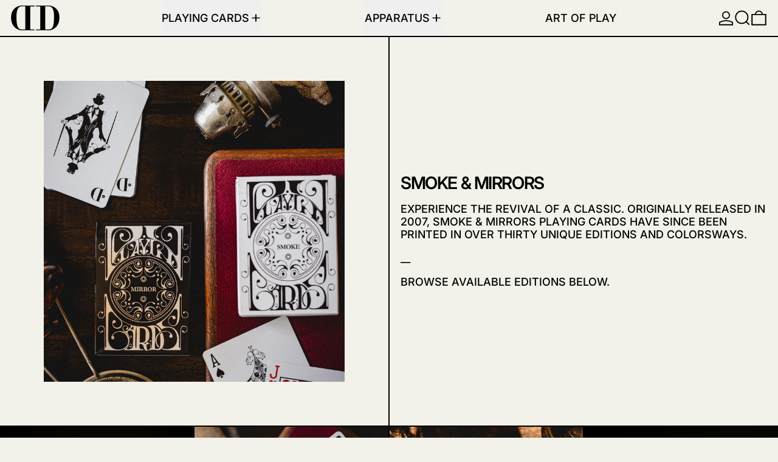

--- FILE ---
content_type: text/html; charset=utf-8
request_url: https://dananddave.com/collections/smoke-and-mirrors
body_size: 27910
content:
<!doctype html>
<html class="no-js" lang="en">
  <head>
    <meta charset="utf-8">
    <meta http-equiv="X-UA-Compatible" content="IE=edge">
    <meta name="viewport" content="width=device-width,initial-scale=1">
    <meta name="theme-color" content="">
    <link rel="canonical" href="https://dananddave.com/collections/smoke-and-mirrors">
    <link rel="preconnect" href="https://cdn.shopify.com" crossorigin><link rel="preconnect" href="https://fonts.shopifycdn.com" crossorigin><title>
      Smoke &amp; Mirrors

        &ndash; DAN &amp; DAVE</title>

    
      <meta name="description" content="Playing Cards by Dan and Dave">
    

    
<script async crossorigin fetchpriority="high" src="/cdn/shopifycloud/importmap-polyfill/es-modules-shim.2.4.0.js"></script>
<script type="esms-options">
  {
    "noLoadEventRetriggers": true
  }
</script>

<script type="importmap">
  {
    "imports": {
      "vendor": "//dananddave.com/cdn/shop/t/9/assets/vendor.bundle.min.js?v=124729801276099409011752195460",
      "deferrable-data": "//dananddave.com/cdn/shop/t/9/assets/deferrable-data.bundle.js?v=160370895301608380811752195460",
      "product": "//dananddave.com/cdn/shop/t/9/assets/island-product.bundle.js?v=16875237316760582051752195460",
      "quick-buy": "//dananddave.com/cdn/shop/t/9/assets/island-quick-buy.bundle.js?v=147469616221971819701752195460"
    }
  }
</script>


    <script>window.performance && window.performance.mark && window.performance.mark('shopify.content_for_header.start');</script><meta name="facebook-domain-verification" content="blof5wi3ij74ovfab3hdu8uvy8lo6t">
<meta name="google-site-verification" content="8AUVXQjl98k2XiCQT7s9bP6UAvnZwS9xfVjwlDKQGRk">
<meta id="shopify-digital-wallet" name="shopify-digital-wallet" content="/9925520/digital_wallets/dialog">
<meta name="shopify-checkout-api-token" content="28ec2006b3f38892a65f4b24f9b0aa21">
<meta id="in-context-paypal-metadata" data-shop-id="9925520" data-venmo-supported="false" data-environment="production" data-locale="en_US" data-paypal-v4="true" data-currency="USD">
<link rel="alternate" type="application/atom+xml" title="Feed" href="/collections/smoke-and-mirrors.atom" />
<link rel="alternate" hreflang="x-default" href="https://dananddave.com/collections/smoke-and-mirrors">
<link rel="alternate" hreflang="en" href="https://dananddave.com/collections/smoke-and-mirrors">
<link rel="alternate" hreflang="en-MX" href="https://dananddave.com/en-mx/collections/smoke-and-mirrors">
<link rel="alternate" type="application/json+oembed" href="https://dananddave.com/collections/smoke-and-mirrors.oembed">
<script async="async" src="/checkouts/internal/preloads.js?locale=en-US"></script>
<link rel="preconnect" href="https://shop.app" crossorigin="anonymous">
<script async="async" src="https://shop.app/checkouts/internal/preloads.js?locale=en-US&shop_id=9925520" crossorigin="anonymous"></script>
<script id="apple-pay-shop-capabilities" type="application/json">{"shopId":9925520,"countryCode":"US","currencyCode":"USD","merchantCapabilities":["supports3DS"],"merchantId":"gid:\/\/shopify\/Shop\/9925520","merchantName":"DAN \u0026 DAVE","requiredBillingContactFields":["postalAddress","email","phone"],"requiredShippingContactFields":["postalAddress","email","phone"],"shippingType":"shipping","supportedNetworks":["visa","masterCard","amex","discover","elo","jcb"],"total":{"type":"pending","label":"DAN \u0026 DAVE","amount":"1.00"},"shopifyPaymentsEnabled":true,"supportsSubscriptions":true}</script>
<script id="shopify-features" type="application/json">{"accessToken":"28ec2006b3f38892a65f4b24f9b0aa21","betas":["rich-media-storefront-analytics"],"domain":"dananddave.com","predictiveSearch":true,"shopId":9925520,"locale":"en"}</script>
<script>var Shopify = Shopify || {};
Shopify.shop = "dananddave.myshopify.com";
Shopify.locale = "en";
Shopify.currency = {"active":"USD","rate":"1.0"};
Shopify.country = "US";
Shopify.theme = {"name":"Baseline 2025","id":177558487344,"schema_name":"Baseline","schema_version":"4.0.0","theme_store_id":910,"role":"main"};
Shopify.theme.handle = "null";
Shopify.theme.style = {"id":null,"handle":null};
Shopify.cdnHost = "dananddave.com/cdn";
Shopify.routes = Shopify.routes || {};
Shopify.routes.root = "/";</script>
<script type="module">!function(o){(o.Shopify=o.Shopify||{}).modules=!0}(window);</script>
<script>!function(o){function n(){var o=[];function n(){o.push(Array.prototype.slice.apply(arguments))}return n.q=o,n}var t=o.Shopify=o.Shopify||{};t.loadFeatures=n(),t.autoloadFeatures=n()}(window);</script>
<script>
  window.ShopifyPay = window.ShopifyPay || {};
  window.ShopifyPay.apiHost = "shop.app\/pay";
  window.ShopifyPay.redirectState = null;
</script>
<script id="shop-js-analytics" type="application/json">{"pageType":"collection"}</script>
<script defer="defer" async type="module" src="//dananddave.com/cdn/shopifycloud/shop-js/modules/v2/client.init-shop-cart-sync_BdyHc3Nr.en.esm.js"></script>
<script defer="defer" async type="module" src="//dananddave.com/cdn/shopifycloud/shop-js/modules/v2/chunk.common_Daul8nwZ.esm.js"></script>
<script type="module">
  await import("//dananddave.com/cdn/shopifycloud/shop-js/modules/v2/client.init-shop-cart-sync_BdyHc3Nr.en.esm.js");
await import("//dananddave.com/cdn/shopifycloud/shop-js/modules/v2/chunk.common_Daul8nwZ.esm.js");

  window.Shopify.SignInWithShop?.initShopCartSync?.({"fedCMEnabled":true,"windoidEnabled":true});

</script>
<script>
  window.Shopify = window.Shopify || {};
  if (!window.Shopify.featureAssets) window.Shopify.featureAssets = {};
  window.Shopify.featureAssets['shop-js'] = {"shop-cart-sync":["modules/v2/client.shop-cart-sync_QYOiDySF.en.esm.js","modules/v2/chunk.common_Daul8nwZ.esm.js"],"init-fed-cm":["modules/v2/client.init-fed-cm_DchLp9rc.en.esm.js","modules/v2/chunk.common_Daul8nwZ.esm.js"],"shop-button":["modules/v2/client.shop-button_OV7bAJc5.en.esm.js","modules/v2/chunk.common_Daul8nwZ.esm.js"],"init-windoid":["modules/v2/client.init-windoid_DwxFKQ8e.en.esm.js","modules/v2/chunk.common_Daul8nwZ.esm.js"],"shop-cash-offers":["modules/v2/client.shop-cash-offers_DWtL6Bq3.en.esm.js","modules/v2/chunk.common_Daul8nwZ.esm.js","modules/v2/chunk.modal_CQq8HTM6.esm.js"],"shop-toast-manager":["modules/v2/client.shop-toast-manager_CX9r1SjA.en.esm.js","modules/v2/chunk.common_Daul8nwZ.esm.js"],"init-shop-email-lookup-coordinator":["modules/v2/client.init-shop-email-lookup-coordinator_UhKnw74l.en.esm.js","modules/v2/chunk.common_Daul8nwZ.esm.js"],"pay-button":["modules/v2/client.pay-button_DzxNnLDY.en.esm.js","modules/v2/chunk.common_Daul8nwZ.esm.js"],"avatar":["modules/v2/client.avatar_BTnouDA3.en.esm.js"],"init-shop-cart-sync":["modules/v2/client.init-shop-cart-sync_BdyHc3Nr.en.esm.js","modules/v2/chunk.common_Daul8nwZ.esm.js"],"shop-login-button":["modules/v2/client.shop-login-button_D8B466_1.en.esm.js","modules/v2/chunk.common_Daul8nwZ.esm.js","modules/v2/chunk.modal_CQq8HTM6.esm.js"],"init-customer-accounts-sign-up":["modules/v2/client.init-customer-accounts-sign-up_C8fpPm4i.en.esm.js","modules/v2/client.shop-login-button_D8B466_1.en.esm.js","modules/v2/chunk.common_Daul8nwZ.esm.js","modules/v2/chunk.modal_CQq8HTM6.esm.js"],"init-shop-for-new-customer-accounts":["modules/v2/client.init-shop-for-new-customer-accounts_CVTO0Ztu.en.esm.js","modules/v2/client.shop-login-button_D8B466_1.en.esm.js","modules/v2/chunk.common_Daul8nwZ.esm.js","modules/v2/chunk.modal_CQq8HTM6.esm.js"],"init-customer-accounts":["modules/v2/client.init-customer-accounts_dRgKMfrE.en.esm.js","modules/v2/client.shop-login-button_D8B466_1.en.esm.js","modules/v2/chunk.common_Daul8nwZ.esm.js","modules/v2/chunk.modal_CQq8HTM6.esm.js"],"shop-follow-button":["modules/v2/client.shop-follow-button_CkZpjEct.en.esm.js","modules/v2/chunk.common_Daul8nwZ.esm.js","modules/v2/chunk.modal_CQq8HTM6.esm.js"],"lead-capture":["modules/v2/client.lead-capture_BntHBhfp.en.esm.js","modules/v2/chunk.common_Daul8nwZ.esm.js","modules/v2/chunk.modal_CQq8HTM6.esm.js"],"checkout-modal":["modules/v2/client.checkout-modal_CfxcYbTm.en.esm.js","modules/v2/chunk.common_Daul8nwZ.esm.js","modules/v2/chunk.modal_CQq8HTM6.esm.js"],"shop-login":["modules/v2/client.shop-login_Da4GZ2H6.en.esm.js","modules/v2/chunk.common_Daul8nwZ.esm.js","modules/v2/chunk.modal_CQq8HTM6.esm.js"],"payment-terms":["modules/v2/client.payment-terms_MV4M3zvL.en.esm.js","modules/v2/chunk.common_Daul8nwZ.esm.js","modules/v2/chunk.modal_CQq8HTM6.esm.js"]};
</script>
<script id="__st">var __st={"a":9925520,"offset":-25200,"reqid":"312ba45d-f765-4e7d-9fd4-42c54546205e-1769011395","pageurl":"dananddave.com\/collections\/smoke-and-mirrors","u":"7d2c12ec5e6a","p":"collection","rtyp":"collection","rid":262848348222};</script>
<script>window.ShopifyPaypalV4VisibilityTracking = true;</script>
<script id="captcha-bootstrap">!function(){'use strict';const t='contact',e='account',n='new_comment',o=[[t,t],['blogs',n],['comments',n],[t,'customer']],c=[[e,'customer_login'],[e,'guest_login'],[e,'recover_customer_password'],[e,'create_customer']],r=t=>t.map((([t,e])=>`form[action*='/${t}']:not([data-nocaptcha='true']) input[name='form_type'][value='${e}']`)).join(','),a=t=>()=>t?[...document.querySelectorAll(t)].map((t=>t.form)):[];function s(){const t=[...o],e=r(t);return a(e)}const i='password',u='form_key',d=['recaptcha-v3-token','g-recaptcha-response','h-captcha-response',i],f=()=>{try{return window.sessionStorage}catch{return}},m='__shopify_v',_=t=>t.elements[u];function p(t,e,n=!1){try{const o=window.sessionStorage,c=JSON.parse(o.getItem(e)),{data:r}=function(t){const{data:e,action:n}=t;return t[m]||n?{data:e,action:n}:{data:t,action:n}}(c);for(const[e,n]of Object.entries(r))t.elements[e]&&(t.elements[e].value=n);n&&o.removeItem(e)}catch(o){console.error('form repopulation failed',{error:o})}}const l='form_type',E='cptcha';function T(t){t.dataset[E]=!0}const w=window,h=w.document,L='Shopify',v='ce_forms',y='captcha';let A=!1;((t,e)=>{const n=(g='f06e6c50-85a8-45c8-87d0-21a2b65856fe',I='https://cdn.shopify.com/shopifycloud/storefront-forms-hcaptcha/ce_storefront_forms_captcha_hcaptcha.v1.5.2.iife.js',D={infoText:'Protected by hCaptcha',privacyText:'Privacy',termsText:'Terms'},(t,e,n)=>{const o=w[L][v],c=o.bindForm;if(c)return c(t,g,e,D).then(n);var r;o.q.push([[t,g,e,D],n]),r=I,A||(h.body.append(Object.assign(h.createElement('script'),{id:'captcha-provider',async:!0,src:r})),A=!0)});var g,I,D;w[L]=w[L]||{},w[L][v]=w[L][v]||{},w[L][v].q=[],w[L][y]=w[L][y]||{},w[L][y].protect=function(t,e){n(t,void 0,e),T(t)},Object.freeze(w[L][y]),function(t,e,n,w,h,L){const[v,y,A,g]=function(t,e,n){const i=e?o:[],u=t?c:[],d=[...i,...u],f=r(d),m=r(i),_=r(d.filter((([t,e])=>n.includes(e))));return[a(f),a(m),a(_),s()]}(w,h,L),I=t=>{const e=t.target;return e instanceof HTMLFormElement?e:e&&e.form},D=t=>v().includes(t);t.addEventListener('submit',(t=>{const e=I(t);if(!e)return;const n=D(e)&&!e.dataset.hcaptchaBound&&!e.dataset.recaptchaBound,o=_(e),c=g().includes(e)&&(!o||!o.value);(n||c)&&t.preventDefault(),c&&!n&&(function(t){try{if(!f())return;!function(t){const e=f();if(!e)return;const n=_(t);if(!n)return;const o=n.value;o&&e.removeItem(o)}(t);const e=Array.from(Array(32),(()=>Math.random().toString(36)[2])).join('');!function(t,e){_(t)||t.append(Object.assign(document.createElement('input'),{type:'hidden',name:u})),t.elements[u].value=e}(t,e),function(t,e){const n=f();if(!n)return;const o=[...t.querySelectorAll(`input[type='${i}']`)].map((({name:t})=>t)),c=[...d,...o],r={};for(const[a,s]of new FormData(t).entries())c.includes(a)||(r[a]=s);n.setItem(e,JSON.stringify({[m]:1,action:t.action,data:r}))}(t,e)}catch(e){console.error('failed to persist form',e)}}(e),e.submit())}));const S=(t,e)=>{t&&!t.dataset[E]&&(n(t,e.some((e=>e===t))),T(t))};for(const o of['focusin','change'])t.addEventListener(o,(t=>{const e=I(t);D(e)&&S(e,y())}));const B=e.get('form_key'),M=e.get(l),P=B&&M;t.addEventListener('DOMContentLoaded',(()=>{const t=y();if(P)for(const e of t)e.elements[l].value===M&&p(e,B);[...new Set([...A(),...v().filter((t=>'true'===t.dataset.shopifyCaptcha))])].forEach((e=>S(e,t)))}))}(h,new URLSearchParams(w.location.search),n,t,e,['guest_login'])})(!0,!0)}();</script>
<script integrity="sha256-4kQ18oKyAcykRKYeNunJcIwy7WH5gtpwJnB7kiuLZ1E=" data-source-attribution="shopify.loadfeatures" defer="defer" src="//dananddave.com/cdn/shopifycloud/storefront/assets/storefront/load_feature-a0a9edcb.js" crossorigin="anonymous"></script>
<script crossorigin="anonymous" defer="defer" src="//dananddave.com/cdn/shopifycloud/storefront/assets/shopify_pay/storefront-65b4c6d7.js?v=20250812"></script>
<script data-source-attribution="shopify.dynamic_checkout.dynamic.init">var Shopify=Shopify||{};Shopify.PaymentButton=Shopify.PaymentButton||{isStorefrontPortableWallets:!0,init:function(){window.Shopify.PaymentButton.init=function(){};var t=document.createElement("script");t.src="https://dananddave.com/cdn/shopifycloud/portable-wallets/latest/portable-wallets.en.js",t.type="module",document.head.appendChild(t)}};
</script>
<script data-source-attribution="shopify.dynamic_checkout.buyer_consent">
  function portableWalletsHideBuyerConsent(e){var t=document.getElementById("shopify-buyer-consent"),n=document.getElementById("shopify-subscription-policy-button");t&&n&&(t.classList.add("hidden"),t.setAttribute("aria-hidden","true"),n.removeEventListener("click",e))}function portableWalletsShowBuyerConsent(e){var t=document.getElementById("shopify-buyer-consent"),n=document.getElementById("shopify-subscription-policy-button");t&&n&&(t.classList.remove("hidden"),t.removeAttribute("aria-hidden"),n.addEventListener("click",e))}window.Shopify?.PaymentButton&&(window.Shopify.PaymentButton.hideBuyerConsent=portableWalletsHideBuyerConsent,window.Shopify.PaymentButton.showBuyerConsent=portableWalletsShowBuyerConsent);
</script>
<script data-source-attribution="shopify.dynamic_checkout.cart.bootstrap">document.addEventListener("DOMContentLoaded",(function(){function t(){return document.querySelector("shopify-accelerated-checkout-cart, shopify-accelerated-checkout")}if(t())Shopify.PaymentButton.init();else{new MutationObserver((function(e,n){t()&&(Shopify.PaymentButton.init(),n.disconnect())})).observe(document.body,{childList:!0,subtree:!0})}}));
</script>
<link id="shopify-accelerated-checkout-styles" rel="stylesheet" media="screen" href="https://dananddave.com/cdn/shopifycloud/portable-wallets/latest/accelerated-checkout-backwards-compat.css" crossorigin="anonymous">
<style id="shopify-accelerated-checkout-cart">
        #shopify-buyer-consent {
  margin-top: 1em;
  display: inline-block;
  width: 100%;
}

#shopify-buyer-consent.hidden {
  display: none;
}

#shopify-subscription-policy-button {
  background: none;
  border: none;
  padding: 0;
  text-decoration: underline;
  font-size: inherit;
  cursor: pointer;
}

#shopify-subscription-policy-button::before {
  box-shadow: none;
}

      </style>

<script>window.performance && window.performance.mark && window.performance.mark('shopify.content_for_header.end');</script>

    


  <link
    rel="preload"
    as="font"
    href="//dananddave.com/cdn/fonts/inter/inter_n6.771af0474a71b3797eb38f3487d6fb79d43b6877.woff2"
    type="font/woff2"
    crossorigin
  >



  <link
    rel="preload"
    as="font"
    href="//dananddave.com/cdn/fonts/inter/inter_n5.d7101d5e168594dd06f56f290dd759fba5431d97.woff2"
    type="font/woff2"
    crossorigin
  >



<style data-shopify>
  @font-face {
  font-family: Inter;
  font-weight: 500;
  font-style: normal;
  font-display: swap;
  src: url("//dananddave.com/cdn/fonts/inter/inter_n5.d7101d5e168594dd06f56f290dd759fba5431d97.woff2") format("woff2"),
       url("//dananddave.com/cdn/fonts/inter/inter_n5.5332a76bbd27da00474c136abb1ca3cbbf259068.woff") format("woff");
}

  @font-face {
  font-family: Inter;
  font-weight: 600;
  font-style: normal;
  font-display: swap;
  src: url("//dananddave.com/cdn/fonts/inter/inter_n6.771af0474a71b3797eb38f3487d6fb79d43b6877.woff2") format("woff2"),
       url("//dananddave.com/cdn/fonts/inter/inter_n6.88c903d8f9e157d48b73b7777d0642925bcecde7.woff") format("woff");
}

@font-face {
  font-family: Inter;
  font-weight: 700;
  font-style: normal;
  font-display: swap;
  src: url("//dananddave.com/cdn/fonts/inter/inter_n7.02711e6b374660cfc7915d1afc1c204e633421e4.woff2") format("woff2"),
       url("//dananddave.com/cdn/fonts/inter/inter_n7.6dab87426f6b8813070abd79972ceaf2f8d3b012.woff") format("woff");
}
@font-face {
  font-family: Inter;
  font-weight: 500;
  font-style: italic;
  font-display: swap;
  src: url("//dananddave.com/cdn/fonts/inter/inter_i5.4474f48e6ab2b1e01aa2b6d942dd27fa24f2d99f.woff2") format("woff2"),
       url("//dananddave.com/cdn/fonts/inter/inter_i5.493dbd6ee8e49f4ad722ebb68d92f201af2c2f56.woff") format("woff");
}
@font-face {
  font-family: Inter;
  font-weight: 700;
  font-style: italic;
  font-display: swap;
  src: url("//dananddave.com/cdn/fonts/inter/inter_i7.b377bcd4cc0f160622a22d638ae7e2cd9b86ea4c.woff2") format("woff2"),
       url("//dananddave.com/cdn/fonts/inter/inter_i7.7c69a6a34e3bb44fcf6f975857e13b9a9b25beb4.woff") format("woff");
}
@font-face {
  font-family: Inter;
  font-weight: 700;
  font-style: normal;
  font-display: swap;
  src: url("//dananddave.com/cdn/fonts/inter/inter_n7.02711e6b374660cfc7915d1afc1c204e633421e4.woff2") format("woff2"),
       url("//dananddave.com/cdn/fonts/inter/inter_n7.6dab87426f6b8813070abd79972ceaf2f8d3b012.woff") format("woff");
}
</style>

<style>:root {

      --font-size-xs: 0.64rem;
      --font-size-sm: 0.8rem;
      --font-size-base: 1rem;
      --font-size-lg: 1.25rem;
      --font-size-xl: 1.563rem;
      --font-size-2xl: 1.953rem;
      --font-size-3xl: 2.441rem;
      --font-size-4xl: 3.052rem;
      --font-size-5xl: 3.815rem;
      --font-size-6xl: 4.768rem;
      --font-size-7xl: 5.96rem;
      --font-size-8xl: 7.451rem;
      --font-size-9xl: 9.313rem;

      --type-scale-n-2: var(--font-size-xs);
      --type-scale-n-1: var(--font-size-sm);
      --type-scale-n0: var(--font-size-base);
      --type-scale-n1: var(--font-size-lg);
      --type-scale-n2: var(--font-size-xl);
      --type-scale-n3: var(--font-size-2xl);
      --type-scale-n4: var(--font-size-3xl);
      --type-scale-n5: var(--font-size-4xl);
      --type-scale-n6: var(--font-size-5xl);
      --type-scale-n7: var(--font-size-6xl);
      --type-scale-n8: var(--font-size-7xl);
      --type-scale-n9: var(--font-size-8xl);
      --type-scale-n10: var(--font-size-9xl);

      --base-font-size: 112.5%;
      --base-font-size-from-settings: 18;
      --base-line-height: 1.2;
      --heading-line-height: 1;

      font-size: var(--base-font-size);
      line-height: var(--base-line-height);

      --heading-font-stack: Inter, sans-serif;
      --heading-font-weight: 600;
      --heading-font-style: normal;


      --body-font-stack: Inter, sans-serif;
      --body-font-weight: 500;
      --body-font-bold: FontDrop;
      --body-font-bold-italic: FontDrop;

      --color-gridline: 0 0 0;
      --gridline-width: 2px;

      --text-border-width: 2px;
      --checkbox-width: 1px;

      --font-heading: Inter, sans-serif;
      --font-body: Inter, sans-serif;
      --font-body-weight: 500;
      --font-body-style: normal;
      --font-body-bold-weight: bold;

      --heading-letterspacing: -0.05em;
      --heading-capitalize: uppercase;
      --heading-decoration: none;

      --standard-heading-size: var(--type-scale-n0);
      --feature-heading-size: var(--type-scale-n4);
      --secondary-heading-size: var(--type-scale-n0);

      --body-copy-transform: uppercase;

      --wrapperWidth: 100vw;
      --gutter: 2px;
      --rowHeight: calc((var(--wrapperWidth) - (11 * var(--gutter))) / 12);

      --global-scrolling-items-speed-multiplier: 1;

      --add-to-cart-button-height: 44px;
      --checkout-button-height: 44px;

      --spacing: 1rem;
      --spacing-double: 2rem;
      --spacing-half: 0.5rem;

      /* Equivalent to px-2 */
      --section-horizontal-spacing-mobile: 0.5rem;
      /* Equivalent to px-4 */
      --section-horizontal-spacing-desktop: 1rem;

      --section-horizontal-spacing: var(--section-horizontal-spacing-mobile);

      --icon-thickness: 1.8;

      /**
       * Buttons
       */
      --button-text-transform: uppercase;
      --button-after-content: '\00a0\2192';
      --button-border-radius: 0;

      /**
       * Links
       */
      --links-bottom-border-width: var(--text-border-width);
      --links-bottom-padding: 0.25rem;
      --links-text-transform: uppercase;
      --links-after-content: '\00a0\2192';
      --links-before-content: '\2190\00a0';

      background-color: rgb(var(--color-scheme-background));
      color: rgb(var(--color-scheme-text));
    }

    @media (min-width: 1024px) {
      :root {
        --standard-heading-size: var(--type-scale-n2);
        --feature-heading-size: var(--type-scale-n7);
        --secondary-heading-size: var(--type-scale-n0);

        --section-horizontal-spacing: var(--section-horizontal-spacing-desktop);
      }
    }

    :root,
      
      [data-color-scheme="scheme1"] {
        --color-scheme-text: 0 0 0;
        --color-scheme-background: 242 242 235;
        --color-scheme-accent: 255 10 130;
        --color-scheme-accent-contrast:  255 255 255;
        --color-scheme-secondary: 0 0 0;
      }
  
      [data-color-scheme="scheme2"] {
        --color-scheme-text: 0 0 0;
        --color-scheme-background: 97 255 92;
        --color-scheme-accent: 242 242 235;
        --color-scheme-accent-contrast:  0 0 0;
        --color-scheme-secondary: 0 0 0;
      }
  
      [data-color-scheme="scheme3"] {
        --color-scheme-text: 242 242 235;
        --color-scheme-background: 0 0 0;
        --color-scheme-accent: 255 10 130;
        --color-scheme-accent-contrast:  242 242 235;
        --color-scheme-secondary: 242 242 235;
      }
  
      [data-color-scheme="scheme4"] {
        --color-scheme-text: 242 242 235;
        --color-scheme-background: 0 0 0;
        --color-scheme-accent: 242 242 235;
        --color-scheme-accent-contrast:  0 0 0;
        --color-scheme-secondary: 242 242 235;
      }
  
      [data-color-scheme="scheme5"] {
        --color-scheme-text: 0 0 0;
        --color-scheme-background: 242 242 235;
        --color-scheme-accent: 0 0 0;
        --color-scheme-accent-contrast:  242 242 235;
        --color-scheme-secondary: 0 0 0;
      }
  

    [data-color-scheme] {
      --payment-terms-background-color: rgb(var(--color-scheme-background));

      --button-color-border: var(--color-scheme-text);
      --button-color-background: var(--color-scheme-text);
      --button-color-text: var(--color-scheme-background);
      --button-color-border-hover: var(--color-scheme-accent);
      --button-color-background-hover: var(--color-scheme-accent);
      --button-color-text-hover: var(--color-scheme-accent-contrast);
    }

    ::selection {
      background-color: rgb(var(--color-scheme-accent));
      color: rgb(var(--color-scheme-accent-contrast));
    }

    @keyframes scrolling-items {
      0% {
        transform: translate3d(0, 0, 0);
      }

      100% {
        transform: translate3d(-50%, 0, 0);
      }
    }
</style>

<style id="generated-critical-css">
image-with-placeholder{display:block}.theme-button,.theme-button--secondary{cursor:pointer;font-size:var(--font-size-base);line-height:var(--base-line-height);overflow-wrap:anywhere;padding:.5rem 2rem;text-transform:var(--button-text-transform);word-break:normal}.theme-button--secondary:after,.theme-button:after{--tw-content:var(--button-after-content);content:var(--tw-content)}.theme-button{--tw-border-opacity:1;--tw-bg-opacity:1;--tw-text-opacity:1;background-color:rgb(var(--button-color-background)/var(--tw-bg-opacity,1));border-color:rgb(var(--button-color-border)/var(--tw-border-opacity,1));border-radius:var(--button-border-radius);border-width:var(--text-border-width);color:rgb(var(--button-color-text)/var(--tw-text-opacity,1))}@media (hover:hover) and (pointer:fine){.theme-button:hover{--tw-border-opacity:1;--tw-bg-opacity:1;--tw-text-opacity:1;background-color:rgb(var(--button-color-background-hover)/var(--tw-bg-opacity,1));border-color:rgb(var(--button-color-border-hover)/var(--tw-border-opacity,1));color:rgb(var(--button-color-text-hover)/var(--tw-text-opacity,1))}}.theme-button--secondary{--tw-border-opacity:1;--tw-bg-opacity:1;--tw-text-opacity:1;background-color:rgb(var(--color-scheme-background)/var(--tw-bg-opacity,1));border-color:rgb(var(--color-scheme-text)/var(--tw-border-opacity,1));border-radius:var(--button-border-radius);border-width:var(--text-border-width);color:rgb(var(--color-scheme-text)/var(--tw-text-opacity,1))}[data-color-scheme] .theme-button--secondary.rte a:hover,[data-color-scheme].theme-button--secondary .rte a:hover,[data-color-scheme].theme-button--secondary.rte a:hover{color:rgb(var(--color-scheme-accent));text-decoration-color:rgb(var(--color-scheme-accent))}[data-color-scheme] .theme-button--secondary.rte blockquote,[data-color-scheme].theme-button--secondary .rte blockquote,[data-color-scheme].theme-button--secondary.rte blockquote{background:rgb(var(--color-scheme-text));color:rgb(var(--color-scheme-background))}@media (hover:hover) and (pointer:fine){.theme-button--secondary:hover{--tw-border-opacity:1;--tw-text-opacity:1;border-color:rgb(var(--color-scheme-accent)/var(--tw-border-opacity,1));color:rgb(var(--color-scheme-accent)/var(--tw-text-opacity,1))}}[data-shopify-xr-hidden]{display:none}.block{display:block}.inline-block{display:inline-block}.hidden{display:none}.shopify-payment-button__button--hidden{display:none!important}.splide:not(.is-active) .\[\.splide\:not\(\.is-active\)_\&\]\:pointer-events-none{pointer-events:none}.splide:not(.is-active) .\[\.splide\:not\(\.is-active\)_\&\]\:invisible{visibility:hidden}.splide:not(.is-active) .\[\.splide\:not\(\.is-active\)_\&\]\:\!flex{display:flex!important}.splide:not(.is-active) .\[\.splide\:not\(\.is-active\)_\&\]\:gap-gridline{gap:var(--gridline-width)}@media not all and (min-width:1024px){.splide:not(.is-active) .max-lg\:\[\.splide\:not\(\.is-active\)_\&\]\:hidden{display:none}}
</style>
<style id="manual-critical-css">
  html {
    background-color: rgb(var(--color-primary-background));
    color: rgb(var(--color-primary-text));
    font-size: var(--base-font-size);
    line-height: var(--base-line-height);
  }

  [x-cloak] {
    display: none;
  }

  data-island {
    display: block;
  }

  html.no-js [x-cloak].no-js-undo-cloak {
    display: revert;
  }

  body {
    display: flex;
    flex-direction: column;
    min-height: 100vh;
  }

  @media (min-width: 768px) {
    [md\:undo-x-cloak-block] {
      display: block;
    }
  }

  @media (max-width: 767px) {
    [max-md\:undo-x-cloak-block] {
      display: block;
    }
  }
</style>


    <link href="//dananddave.com/cdn/shop/t/9/assets/base.bundle.css?v=139135451651038960081752195460" rel="stylesheet" type="text/css" media="all" />


<meta property="og:site_name" content="DAN &amp; DAVE">
<meta property="og:url" content="https://dananddave.com/collections/smoke-and-mirrors">
<meta property="og:title" content="Smoke &amp; Mirrors">
<meta property="og:type" content="website">
<meta property="og:description" content="Playing Cards by Dan and Dave"><meta property="og:image" content="http://dananddave.com/cdn/shop/collections/DSC02875.png?v=1669904305">
  <meta
    property="og:image:secure_url"
    content="https://dananddave.com/cdn/shop/collections/DSC02875.png?v=1669904305"
  >
  <meta property="og:image:width" content="2048">
  <meta property="og:image:height" content="1365"><meta name="twitter:card" content="summary_large_image">
<meta name="twitter:title" content="Smoke &amp; Mirrors">
<meta name="twitter:description" content="Playing Cards by Dan and Dave">
<script>
  window.THEMENAME = 'Baseline';
  window.THEMEVERSION = '3.0.0';

  document.documentElement.className = document.documentElement.className.replace('no-js', 'js');

  function debounce(fn, wait) {
    let t;
    return (...args) => {
      clearTimeout(t);
      t = setTimeout(() => fn.apply(this, args), wait);
    };
  }

  window.theme = {
    strings: {
      loading: "Loading",
      itemCountOne: "{{ count }} item",
      itemCountOther: "{{ count }} items",
      addToCart: "Add to cart",
      soldOut: "Sold out",
      unavailable: "Unavailable",
      regularPrice: "Regular price",
      salePrice: "Sale price",
      sale: "Sale",
      unitPrice: "Unit price",
      unitPriceSeparator: "per",
      cartEmpty: "Your cart is currently empty.",
      cartCookies: "Enable cookies to use the shopping cart",
      update: "Update",
      quantity: "Quantity",
      discountedTotal: "Discounted total",
      regularTotal: "Regular total",
      priceColumn: "See Price column for discount details.",
      addedToCart: "Added to Cart!",
      cartError: "There was an error while updating your cart. Please try again.",
      cartAddError: "All {{ title }} are in your cart.",
      shippingCalculatorResultsTitleOne: "There is 1 rate:",
      shippingCalculatorResultsTitleMany: "There are {{ count }} rates:",
    },
    routes: {
      root_url: "\/",
      predictive_search_url: "\/search\/suggest",
      cart_url: "\/cart",
      cart_add_url: "\/cart\/add",
      cart_change_url: "\/cart\/change",
      cart_update_url: "\/cart\/update",
      cart_clear_url: "\/cart\/clear",
    },
    moneyFormat: "$ {{amount}}",
    moneyWithCurrencyFormat: "$ {{amount}} USD",
    get defaultMoneyFormat() {
      return this.moneyFormat;
    },
    cartItemCount: 0,
    settings: {
      cartType: "drawer",
      openDrawerOnAddToCart: true
    },
    info: {
      name: 'Baseline',
    }
  };
</script>
<script src="//dananddave.com/cdn/shop/t/9/assets/utils.js?v=84782252304122448471752195460" defer></script>
    <script src="//dananddave.com/cdn/shop/t/9/assets/images.js?v=56710371490645595961752195460" defer></script>
    <script>
      window.themeEventsDebugMode = false;
    </script>
    <script src="//dananddave.com/cdn/shop/t/9/assets/theme-events.js?v=133344252210966700221752195460" defer></script>

    

    
  <link href="https://monorail-edge.shopifysvc.com" rel="dns-prefetch">
<script>(function(){if ("sendBeacon" in navigator && "performance" in window) {try {var session_token_from_headers = performance.getEntriesByType('navigation')[0].serverTiming.find(x => x.name == '_s').description;} catch {var session_token_from_headers = undefined;}var session_cookie_matches = document.cookie.match(/_shopify_s=([^;]*)/);var session_token_from_cookie = session_cookie_matches && session_cookie_matches.length === 2 ? session_cookie_matches[1] : "";var session_token = session_token_from_headers || session_token_from_cookie || "";function handle_abandonment_event(e) {var entries = performance.getEntries().filter(function(entry) {return /monorail-edge.shopifysvc.com/.test(entry.name);});if (!window.abandonment_tracked && entries.length === 0) {window.abandonment_tracked = true;var currentMs = Date.now();var navigation_start = performance.timing.navigationStart;var payload = {shop_id: 9925520,url: window.location.href,navigation_start,duration: currentMs - navigation_start,session_token,page_type: "collection"};window.navigator.sendBeacon("https://monorail-edge.shopifysvc.com/v1/produce", JSON.stringify({schema_id: "online_store_buyer_site_abandonment/1.1",payload: payload,metadata: {event_created_at_ms: currentMs,event_sent_at_ms: currentMs}}));}}window.addEventListener('pagehide', handle_abandonment_event);}}());</script>
<script id="web-pixels-manager-setup">(function e(e,d,r,n,o){if(void 0===o&&(o={}),!Boolean(null===(a=null===(i=window.Shopify)||void 0===i?void 0:i.analytics)||void 0===a?void 0:a.replayQueue)){var i,a;window.Shopify=window.Shopify||{};var t=window.Shopify;t.analytics=t.analytics||{};var s=t.analytics;s.replayQueue=[],s.publish=function(e,d,r){return s.replayQueue.push([e,d,r]),!0};try{self.performance.mark("wpm:start")}catch(e){}var l=function(){var e={modern:/Edge?\/(1{2}[4-9]|1[2-9]\d|[2-9]\d{2}|\d{4,})\.\d+(\.\d+|)|Firefox\/(1{2}[4-9]|1[2-9]\d|[2-9]\d{2}|\d{4,})\.\d+(\.\d+|)|Chrom(ium|e)\/(9{2}|\d{3,})\.\d+(\.\d+|)|(Maci|X1{2}).+ Version\/(15\.\d+|(1[6-9]|[2-9]\d|\d{3,})\.\d+)([,.]\d+|)( \(\w+\)|)( Mobile\/\w+|) Safari\/|Chrome.+OPR\/(9{2}|\d{3,})\.\d+\.\d+|(CPU[ +]OS|iPhone[ +]OS|CPU[ +]iPhone|CPU IPhone OS|CPU iPad OS)[ +]+(15[._]\d+|(1[6-9]|[2-9]\d|\d{3,})[._]\d+)([._]\d+|)|Android:?[ /-](13[3-9]|1[4-9]\d|[2-9]\d{2}|\d{4,})(\.\d+|)(\.\d+|)|Android.+Firefox\/(13[5-9]|1[4-9]\d|[2-9]\d{2}|\d{4,})\.\d+(\.\d+|)|Android.+Chrom(ium|e)\/(13[3-9]|1[4-9]\d|[2-9]\d{2}|\d{4,})\.\d+(\.\d+|)|SamsungBrowser\/([2-9]\d|\d{3,})\.\d+/,legacy:/Edge?\/(1[6-9]|[2-9]\d|\d{3,})\.\d+(\.\d+|)|Firefox\/(5[4-9]|[6-9]\d|\d{3,})\.\d+(\.\d+|)|Chrom(ium|e)\/(5[1-9]|[6-9]\d|\d{3,})\.\d+(\.\d+|)([\d.]+$|.*Safari\/(?![\d.]+ Edge\/[\d.]+$))|(Maci|X1{2}).+ Version\/(10\.\d+|(1[1-9]|[2-9]\d|\d{3,})\.\d+)([,.]\d+|)( \(\w+\)|)( Mobile\/\w+|) Safari\/|Chrome.+OPR\/(3[89]|[4-9]\d|\d{3,})\.\d+\.\d+|(CPU[ +]OS|iPhone[ +]OS|CPU[ +]iPhone|CPU IPhone OS|CPU iPad OS)[ +]+(10[._]\d+|(1[1-9]|[2-9]\d|\d{3,})[._]\d+)([._]\d+|)|Android:?[ /-](13[3-9]|1[4-9]\d|[2-9]\d{2}|\d{4,})(\.\d+|)(\.\d+|)|Mobile Safari.+OPR\/([89]\d|\d{3,})\.\d+\.\d+|Android.+Firefox\/(13[5-9]|1[4-9]\d|[2-9]\d{2}|\d{4,})\.\d+(\.\d+|)|Android.+Chrom(ium|e)\/(13[3-9]|1[4-9]\d|[2-9]\d{2}|\d{4,})\.\d+(\.\d+|)|Android.+(UC? ?Browser|UCWEB|U3)[ /]?(15\.([5-9]|\d{2,})|(1[6-9]|[2-9]\d|\d{3,})\.\d+)\.\d+|SamsungBrowser\/(5\.\d+|([6-9]|\d{2,})\.\d+)|Android.+MQ{2}Browser\/(14(\.(9|\d{2,})|)|(1[5-9]|[2-9]\d|\d{3,})(\.\d+|))(\.\d+|)|K[Aa][Ii]OS\/(3\.\d+|([4-9]|\d{2,})\.\d+)(\.\d+|)/},d=e.modern,r=e.legacy,n=navigator.userAgent;return n.match(d)?"modern":n.match(r)?"legacy":"unknown"}(),u="modern"===l?"modern":"legacy",c=(null!=n?n:{modern:"",legacy:""})[u],f=function(e){return[e.baseUrl,"/wpm","/b",e.hashVersion,"modern"===e.buildTarget?"m":"l",".js"].join("")}({baseUrl:d,hashVersion:r,buildTarget:u}),m=function(e){var d=e.version,r=e.bundleTarget,n=e.surface,o=e.pageUrl,i=e.monorailEndpoint;return{emit:function(e){var a=e.status,t=e.errorMsg,s=(new Date).getTime(),l=JSON.stringify({metadata:{event_sent_at_ms:s},events:[{schema_id:"web_pixels_manager_load/3.1",payload:{version:d,bundle_target:r,page_url:o,status:a,surface:n,error_msg:t},metadata:{event_created_at_ms:s}}]});if(!i)return console&&console.warn&&console.warn("[Web Pixels Manager] No Monorail endpoint provided, skipping logging."),!1;try{return self.navigator.sendBeacon.bind(self.navigator)(i,l)}catch(e){}var u=new XMLHttpRequest;try{return u.open("POST",i,!0),u.setRequestHeader("Content-Type","text/plain"),u.send(l),!0}catch(e){return console&&console.warn&&console.warn("[Web Pixels Manager] Got an unhandled error while logging to Monorail."),!1}}}}({version:r,bundleTarget:l,surface:e.surface,pageUrl:self.location.href,monorailEndpoint:e.monorailEndpoint});try{o.browserTarget=l,function(e){var d=e.src,r=e.async,n=void 0===r||r,o=e.onload,i=e.onerror,a=e.sri,t=e.scriptDataAttributes,s=void 0===t?{}:t,l=document.createElement("script"),u=document.querySelector("head"),c=document.querySelector("body");if(l.async=n,l.src=d,a&&(l.integrity=a,l.crossOrigin="anonymous"),s)for(var f in s)if(Object.prototype.hasOwnProperty.call(s,f))try{l.dataset[f]=s[f]}catch(e){}if(o&&l.addEventListener("load",o),i&&l.addEventListener("error",i),u)u.appendChild(l);else{if(!c)throw new Error("Did not find a head or body element to append the script");c.appendChild(l)}}({src:f,async:!0,onload:function(){if(!function(){var e,d;return Boolean(null===(d=null===(e=window.Shopify)||void 0===e?void 0:e.analytics)||void 0===d?void 0:d.initialized)}()){var d=window.webPixelsManager.init(e)||void 0;if(d){var r=window.Shopify.analytics;r.replayQueue.forEach((function(e){var r=e[0],n=e[1],o=e[2];d.publishCustomEvent(r,n,o)})),r.replayQueue=[],r.publish=d.publishCustomEvent,r.visitor=d.visitor,r.initialized=!0}}},onerror:function(){return m.emit({status:"failed",errorMsg:"".concat(f," has failed to load")})},sri:function(e){var d=/^sha384-[A-Za-z0-9+/=]+$/;return"string"==typeof e&&d.test(e)}(c)?c:"",scriptDataAttributes:o}),m.emit({status:"loading"})}catch(e){m.emit({status:"failed",errorMsg:(null==e?void 0:e.message)||"Unknown error"})}}})({shopId: 9925520,storefrontBaseUrl: "https://dananddave.com",extensionsBaseUrl: "https://extensions.shopifycdn.com/cdn/shopifycloud/web-pixels-manager",monorailEndpoint: "https://monorail-edge.shopifysvc.com/unstable/produce_batch",surface: "storefront-renderer",enabledBetaFlags: ["2dca8a86"],webPixelsConfigList: [{"id":"837583152","configuration":"{\"config\":\"{\\\"pixel_id\\\":\\\"GT-WR4LK5G\\\",\\\"target_country\\\":\\\"US\\\",\\\"gtag_events\\\":[{\\\"type\\\":\\\"purchase\\\",\\\"action_label\\\":\\\"MC-EEXK82GZ0W\\\"},{\\\"type\\\":\\\"page_view\\\",\\\"action_label\\\":\\\"MC-EEXK82GZ0W\\\"},{\\\"type\\\":\\\"view_item\\\",\\\"action_label\\\":\\\"MC-EEXK82GZ0W\\\"}],\\\"enable_monitoring_mode\\\":false}\"}","eventPayloadVersion":"v1","runtimeContext":"OPEN","scriptVersion":"b2a88bafab3e21179ed38636efcd8a93","type":"APP","apiClientId":1780363,"privacyPurposes":[],"dataSharingAdjustments":{"protectedCustomerApprovalScopes":["read_customer_address","read_customer_email","read_customer_name","read_customer_personal_data","read_customer_phone"]}},{"id":"371228976","configuration":"{\"pixel_id\":\"642409512208574\",\"pixel_type\":\"facebook_pixel\"}","eventPayloadVersion":"v1","runtimeContext":"OPEN","scriptVersion":"ca16bc87fe92b6042fbaa3acc2fbdaa6","type":"APP","apiClientId":2329312,"privacyPurposes":["ANALYTICS","MARKETING","SALE_OF_DATA"],"dataSharingAdjustments":{"protectedCustomerApprovalScopes":["read_customer_address","read_customer_email","read_customer_name","read_customer_personal_data","read_customer_phone"]}},{"id":"shopify-app-pixel","configuration":"{}","eventPayloadVersion":"v1","runtimeContext":"STRICT","scriptVersion":"0450","apiClientId":"shopify-pixel","type":"APP","privacyPurposes":["ANALYTICS","MARKETING"]},{"id":"shopify-custom-pixel","eventPayloadVersion":"v1","runtimeContext":"LAX","scriptVersion":"0450","apiClientId":"shopify-pixel","type":"CUSTOM","privacyPurposes":["ANALYTICS","MARKETING"]}],isMerchantRequest: false,initData: {"shop":{"name":"DAN \u0026 DAVE","paymentSettings":{"currencyCode":"USD"},"myshopifyDomain":"dananddave.myshopify.com","countryCode":"US","storefrontUrl":"https:\/\/dananddave.com"},"customer":null,"cart":null,"checkout":null,"productVariants":[],"purchasingCompany":null},},"https://dananddave.com/cdn","fcfee988w5aeb613cpc8e4bc33m6693e112",{"modern":"","legacy":""},{"shopId":"9925520","storefrontBaseUrl":"https:\/\/dananddave.com","extensionBaseUrl":"https:\/\/extensions.shopifycdn.com\/cdn\/shopifycloud\/web-pixels-manager","surface":"storefront-renderer","enabledBetaFlags":"[\"2dca8a86\"]","isMerchantRequest":"false","hashVersion":"fcfee988w5aeb613cpc8e4bc33m6693e112","publish":"custom","events":"[[\"page_viewed\",{}],[\"collection_viewed\",{\"collection\":{\"id\":\"262848348222\",\"title\":\"Smoke \u0026 Mirrors\",\"productVariants\":[{\"price\":{\"amount\":24.0,\"currencyCode\":\"USD\"},\"product\":{\"title\":\"Smoke \u0026 Mirrors, v8\",\"vendor\":\"DAN \u0026 DAVE\",\"id\":\"9895168180528\",\"untranslatedTitle\":\"Smoke \u0026 Mirrors, v8\",\"url\":\"\/products\/smoke-mirrors-v8-playing-cards\",\"type\":\"Playing Cards\"},\"id\":\"49939771130160\",\"image\":{\"src\":\"\/\/dananddave.com\/cdn\/shop\/files\/smoke-v6-playing-cards.png?v=1752931240\"},\"sku\":\"002-T1-SMV8SET\",\"title\":\"Default Title\",\"untranslatedTitle\":\"Default Title\"},{\"price\":{\"amount\":15.0,\"currencyCode\":\"USD\"},\"product\":{\"title\":\"Smoke \u0026 Mirrors, v2: Relaunch Edition\",\"vendor\":\"DAN \u0026 DAVE\",\"id\":\"9527937794352\",\"untranslatedTitle\":\"Smoke \u0026 Mirrors, v2: Relaunch Edition\",\"url\":\"\/products\/smoke-mirrors-v2-relaunch-edition\",\"type\":\"Playing Cards\"},\"id\":\"48840865382704\",\"image\":{\"src\":\"\/\/dananddave.com\/cdn\/shop\/files\/smoke-and-mirrors-playing-cards-v2-relaunch-square.jpg?v=1720788363\"},\"sku\":\"002-T3-SM-V2-WHITE\",\"title\":\"Smoke (White)\",\"untranslatedTitle\":\"Smoke (White)\"},{\"price\":{\"amount\":15.0,\"currencyCode\":\"USD\"},\"product\":{\"title\":\"Smoke \u0026 Mirrors, v1: Relaunch Edition\",\"vendor\":\"DAN \u0026 DAVE\",\"id\":\"9527916626224\",\"untranslatedTitle\":\"Smoke \u0026 Mirrors, v1: Relaunch Edition\",\"url\":\"\/products\/smoke-mirrors-v1-relaunch-edition\",\"type\":\"Playing Cards\"},\"id\":\"48840803811632\",\"image\":{\"src\":\"\/\/dananddave.com\/cdn\/shop\/files\/smoke-and-mirrors-playing-cards-v1-relaunch-square.jpg?v=1720788291\"},\"sku\":\"002-U3-SM-V1-WHITE\",\"title\":\"Smoke (White) \/ Standard\",\"untranslatedTitle\":\"Smoke (White) \/ Standard\"},{\"price\":{\"amount\":25.0,\"currencyCode\":\"USD\"},\"product\":{\"title\":\"Smoke \u0026 Mirrors Anniversary Edition: Carbon\",\"vendor\":\"DAN \u0026 DAVE\",\"id\":\"8891223507248\",\"untranslatedTitle\":\"Smoke \u0026 Mirrors Anniversary Edition: Carbon\",\"url\":\"\/products\/smoke-mirrors-anniversary-edition-carbon\",\"type\":\"Playing Cards\"},\"id\":\"47303642218800\",\"image\":{\"src\":\"\/\/dananddave.com\/cdn\/shop\/files\/SMOKE_MIRRORS_BOX_01.jpg?v=1703374941\"},\"sku\":\"002-Q1-SM-CARBON-STANDARD\",\"title\":\"Standard Edition\",\"untranslatedTitle\":\"Standard Edition\"},{\"price\":{\"amount\":15.0,\"currencyCode\":\"USD\"},\"product\":{\"title\":\"Smoke \u0026 Mirrors v9, Orange Edition\",\"vendor\":\"DAN \u0026 DAVE\",\"id\":\"8838382682416\",\"untranslatedTitle\":\"Smoke \u0026 Mirrors v9, Orange Edition\",\"url\":\"\/products\/smoke-mirrors-v9-orange-edition\",\"type\":\"Playing Cards\"},\"id\":\"47130718273840\",\"image\":{\"src\":\"\/\/dananddave.com\/cdn\/shop\/files\/smoke-and-mirrors-playing-cards-v9-orange.png?v=1700143584\"},\"sku\":\"002-P5-SM-V9-ORANGE-STANDARD\",\"title\":\"Standard Edition\",\"untranslatedTitle\":\"Standard Edition\"},{\"price\":{\"amount\":18.0,\"currencyCode\":\"USD\"},\"product\":{\"title\":\"Smoke \u0026 Mirrors Anniversary Edition: Rouge\",\"vendor\":\"DAN \u0026 DAVE\",\"id\":\"8830462165296\",\"untranslatedTitle\":\"Smoke \u0026 Mirrors Anniversary Edition: Rouge\",\"url\":\"\/products\/smoke-mirrors-anniversary-edition-rouge\",\"type\":\"Playing Cards\"},\"id\":\"47115070964016\",\"image\":{\"src\":\"\/\/dananddave.com\/cdn\/shop\/files\/RED_SM_FULTON_01-min.png?v=1700666434\"},\"sku\":\"002-Q1-SM-FULTON-RED\",\"title\":\"Standard Deck\",\"untranslatedTitle\":\"Standard Deck\"},{\"price\":{\"amount\":18.0,\"currencyCode\":\"USD\"},\"product\":{\"title\":\"Smoke \u0026 Mirrors Anniversary Edition: Denim\",\"vendor\":\"DAN \u0026 DAVE\",\"id\":\"8798118117680\",\"untranslatedTitle\":\"Smoke \u0026 Mirrors Anniversary Edition: Denim\",\"url\":\"\/products\/smoke-mirrors-anniversary-edition-denim\",\"type\":\"Playing Cards\"},\"id\":\"47031474684208\",\"image\":{\"src\":\"\/\/dananddave.com\/cdn\/shop\/files\/Smoke_and_Mirrors_Blue_01.jpg?v=1698663779\"},\"sku\":\"002-O1-SM-FULTON-DENIM\",\"title\":\"Standard Deck\",\"untranslatedTitle\":\"Standard Deck\"},{\"price\":{\"amount\":15.0,\"currencyCode\":\"USD\"},\"product\":{\"title\":\"Smoke \u0026 Mirrors v9, Green Edition\",\"vendor\":\"DAN \u0026 DAVE\",\"id\":\"8798092853552\",\"untranslatedTitle\":\"Smoke \u0026 Mirrors v9, Green Edition\",\"url\":\"\/products\/smoke-mirrors-v9-green-edition\",\"type\":\"Playing Cards\"},\"id\":\"47031433036080\",\"image\":{\"src\":\"\/\/dananddave.com\/cdn\/shop\/files\/smoke-and-mirrros-v9-green.png?v=1698588281\"},\"sku\":\"002-Q5-SM-V9-GREEN-STANDARD\",\"title\":\"Standard Edition\",\"untranslatedTitle\":\"Standard Edition\"},{\"price\":{\"amount\":15.0,\"currencyCode\":\"USD\"},\"product\":{\"title\":\"Smoke \u0026 Mirrors v9, Blue Edition\",\"vendor\":\"DAN \u0026 DAVE\",\"id\":\"8387076423984\",\"untranslatedTitle\":\"Smoke \u0026 Mirrors v9, Blue Edition\",\"url\":\"\/products\/smoke-mirrors-v9-blue-edition\",\"type\":\"Playing Cards\"},\"id\":\"45307261026608\",\"image\":{\"src\":\"\/\/dananddave.com\/cdn\/shop\/files\/sm-v9-blue_124660a1-2908-41d2-aabc-963e09ad9f0f.png?v=1686256558\"},\"sku\":\"002-R5-SMV9-BLUE-STANDARD\",\"title\":\"Standard Edition\",\"untranslatedTitle\":\"Standard Edition\"},{\"price\":{\"amount\":15.0,\"currencyCode\":\"USD\"},\"product\":{\"title\":\"Smoke \u0026 Mirrors v9, Gold Edition\",\"vendor\":\"DAN \u0026 DAVE\",\"id\":\"8022547104048\",\"untranslatedTitle\":\"Smoke \u0026 Mirrors v9, Gold Edition\",\"url\":\"\/products\/smoke-mirrors-v9-gold-edition\",\"type\":\"Playing Cards\"},\"id\":\"44079497838896\",\"image\":{\"src\":\"\/\/dananddave.com\/cdn\/shop\/products\/sm-v9-gold-standard.png?v=1675173525\"},\"sku\":\"002-Q4-SM-V9-GOLD-STANDARD\",\"title\":\"Standard Edition\",\"untranslatedTitle\":\"Standard Edition\"},{\"price\":{\"amount\":15.0,\"currencyCode\":\"USD\"},\"product\":{\"title\":\"Smoke \u0026 Mirrors v9, Pink Edition\",\"vendor\":\"DAN \u0026 DAVE\",\"id\":\"8013741588784\",\"untranslatedTitle\":\"Smoke \u0026 Mirrors v9, Pink Edition\",\"url\":\"\/products\/smoke-mirrors-v9-pink-edition\",\"type\":\"Playing Cards\"},\"id\":\"44041366470960\",\"image\":{\"src\":\"\/\/dananddave.com\/cdn\/shop\/products\/pink-set.png?v=1669681236\"},\"sku\":\"002-O4-SM-V9-PINK-STANDARD\",\"title\":\"Standard Edition\",\"untranslatedTitle\":\"Standard Edition\"},{\"price\":{\"amount\":15.0,\"currencyCode\":\"USD\"},\"product\":{\"title\":\"Smoke \u0026 Mirrors v9, Purple Edition\",\"vendor\":\"DAN \u0026 DAVE\",\"id\":\"7982898413872\",\"untranslatedTitle\":\"Smoke \u0026 Mirrors v9, Purple Edition\",\"url\":\"\/products\/smoke-mirrors-v9-purple-edition\",\"type\":\"Playing Cards\"},\"id\":\"43701609890096\",\"image\":{\"src\":\"\/\/dananddave.com\/cdn\/shop\/products\/v9-purple-box.png?v=1669733542\"},\"sku\":\"002-O5-SM-V9-PURPLE-STANDARD\",\"title\":\"Standard Edition\",\"untranslatedTitle\":\"Standard Edition\"},{\"price\":{\"amount\":15.0,\"currencyCode\":\"USD\"},\"product\":{\"title\":\"Smoke \u0026 Mirrors\",\"vendor\":\"DAN \u0026 DAVE\",\"id\":\"7103975555134\",\"untranslatedTitle\":\"Smoke \u0026 Mirrors\",\"url\":\"\/products\/smoke-mirrors\",\"type\":\"Playing Cards\"},\"id\":\"39915852005438\",\"image\":{\"src\":\"\/\/dananddave.com\/cdn\/shop\/products\/DSC07250-2.png?v=1669733593\"},\"sku\":\"002-R4-SM-WHITE-STANDARD\",\"title\":\"White (Smoke) \/ Standard Edition\",\"untranslatedTitle\":\"White (Smoke) \/ Standard Edition\"},{\"price\":{\"amount\":15.0,\"currencyCode\":\"USD\"},\"product\":{\"title\":\"Smoke \u0026 Mirrors v8, Bronze Edition\",\"vendor\":\"DAN \u0026 DAVE\",\"id\":\"6948750262334\",\"untranslatedTitle\":\"Smoke \u0026 Mirrors v8, Bronze Edition\",\"url\":\"\/products\/smoke-mirrors-v8-bronze-edition\",\"type\":\"Playing Cards\"},\"id\":\"39755175493694\",\"image\":{\"src\":\"\/\/dananddave.com\/cdn\/shop\/products\/DSC01689.png?v=1669733758\"},\"sku\":\"002-Q3-SM-V8-BRONZE\",\"title\":\"Standard Edition\",\"untranslatedTitle\":\"Standard Edition\"},{\"price\":{\"amount\":15.0,\"currencyCode\":\"USD\"},\"product\":{\"title\":\"Smoke \u0026 Mirrors v8, Green Edition\",\"vendor\":\"DAN \u0026 DAVE\",\"id\":\"6899620282430\",\"untranslatedTitle\":\"Smoke \u0026 Mirrors v8, Green Edition\",\"url\":\"\/products\/smoke-mirrors-v8-green-edition\",\"type\":\"Playing Cards\"},\"id\":\"39727279702078\",\"image\":{\"src\":\"\/\/dananddave.com\/cdn\/shop\/products\/DSC01683.png?v=1669734881\"},\"sku\":\"002-Q3-SM-V8-GREEN\",\"title\":\"Standard Edition\",\"untranslatedTitle\":\"Standard Edition\"}]}}]]"});</script><script>
  window.ShopifyAnalytics = window.ShopifyAnalytics || {};
  window.ShopifyAnalytics.meta = window.ShopifyAnalytics.meta || {};
  window.ShopifyAnalytics.meta.currency = 'USD';
  var meta = {"products":[{"id":9895168180528,"gid":"gid:\/\/shopify\/Product\/9895168180528","vendor":"DAN \u0026 DAVE","type":"Playing Cards","handle":"smoke-mirrors-v8-playing-cards","variants":[{"id":49939771130160,"price":2400,"name":"Smoke \u0026 Mirrors, v8","public_title":null,"sku":"002-T1-SMV8SET"}],"remote":false},{"id":9527937794352,"gid":"gid:\/\/shopify\/Product\/9527937794352","vendor":"DAN \u0026 DAVE","type":"Playing Cards","handle":"smoke-mirrors-v2-relaunch-edition","variants":[{"id":48840865382704,"price":1500,"name":"Smoke \u0026 Mirrors, v2: Relaunch Edition - Smoke (White)","public_title":"Smoke (White)","sku":"002-T3-SM-V2-WHITE"},{"id":48840865415472,"price":1500,"name":"Smoke \u0026 Mirrors, v2: Relaunch Edition - Mirror (Black)","public_title":"Mirror (Black)","sku":"002-T3-SM-V2-BLACK"}],"remote":false},{"id":9527916626224,"gid":"gid:\/\/shopify\/Product\/9527916626224","vendor":"DAN \u0026 DAVE","type":"Playing Cards","handle":"smoke-mirrors-v1-relaunch-edition","variants":[{"id":48840803811632,"price":1500,"name":"Smoke \u0026 Mirrors, v1: Relaunch Edition - Smoke (White) \/ Standard","public_title":"Smoke (White) \/ Standard","sku":"002-U3-SM-V1-WHITE"},{"id":48840803844400,"price":2000,"name":"Smoke \u0026 Mirrors, v1: Relaunch Edition - Smoke (White) \/ Signed","public_title":"Smoke (White) \/ Signed","sku":"002-U2-SM-V1-WHITE-SIGNED"},{"id":48840803877168,"price":1500,"name":"Smoke \u0026 Mirrors, v1: Relaunch Edition - Mirror (Black) \/ Standard","public_title":"Mirror (Black) \/ Standard","sku":"002-U3-SM-V1-BLACK"},{"id":48840803909936,"price":2000,"name":"Smoke \u0026 Mirrors, v1: Relaunch Edition - Mirror (Black) \/ Signed","public_title":"Mirror (Black) \/ Signed","sku":"002-U2-SM-V1-BLACK-SIGNED"}],"remote":false},{"id":8891223507248,"gid":"gid:\/\/shopify\/Product\/8891223507248","vendor":"DAN \u0026 DAVE","type":"Playing Cards","handle":"smoke-mirrors-anniversary-edition-carbon","variants":[{"id":47303642218800,"price":2500,"name":"Smoke \u0026 Mirrors Anniversary Edition: Carbon - Standard Edition","public_title":"Standard Edition","sku":"002-Q1-SM-CARBON-STANDARD"},{"id":47303642251568,"price":4500,"name":"Smoke \u0026 Mirrors Anniversary Edition: Carbon - Gilded Edition","public_title":"Gilded Edition","sku":"002-P1-SM-CARBON-GILDED"}],"remote":false},{"id":8838382682416,"gid":"gid:\/\/shopify\/Product\/8838382682416","vendor":"DAN \u0026 DAVE","type":"Playing Cards","handle":"smoke-mirrors-v9-orange-edition","variants":[{"id":47130718273840,"price":1500,"name":"Smoke \u0026 Mirrors v9, Orange Edition - Standard Edition","public_title":"Standard Edition","sku":"002-P5-SM-V9-ORANGE-STANDARD"},{"id":47130718306608,"price":2500,"name":"Smoke \u0026 Mirrors v9, Orange Edition - Limited Deluxe Edition","public_title":"Limited Deluxe Edition","sku":"002-P5-SM-V9-ORANGE-DELUXE"}],"remote":false},{"id":8830462165296,"gid":"gid:\/\/shopify\/Product\/8830462165296","vendor":"DAN \u0026 DAVE","type":"Playing Cards","handle":"smoke-mirrors-anniversary-edition-rouge","variants":[{"id":47115070964016,"price":1800,"name":"Smoke \u0026 Mirrors Anniversary Edition: Rouge - Standard Deck","public_title":"Standard Deck","sku":"002-Q1-SM-FULTON-RED"},{"id":47115070996784,"price":8500,"name":"Smoke \u0026 Mirrors Anniversary Edition: Rouge - Limited Edition Twin Pack","public_title":"Limited Edition Twin Pack","sku":"002-Q2-SM-FULTON-ROUGE-TWIN-PACK"}],"remote":false},{"id":8798118117680,"gid":"gid:\/\/shopify\/Product\/8798118117680","vendor":"DAN \u0026 DAVE","type":"Playing Cards","handle":"smoke-mirrors-anniversary-edition-denim","variants":[{"id":47031474684208,"price":1800,"name":"Smoke \u0026 Mirrors Anniversary Edition: Denim - Standard Deck","public_title":"Standard Deck","sku":"002-O1-SM-FULTON-DENIM"},{"id":47031474716976,"price":8500,"name":"Smoke \u0026 Mirrors Anniversary Edition: Denim - Limited Edition Twin Pack","public_title":"Limited Edition Twin Pack","sku":"002-Q3-SM-FULTON-DENIM-TWIN-PACK"}],"remote":false},{"id":8798092853552,"gid":"gid:\/\/shopify\/Product\/8798092853552","vendor":"DAN \u0026 DAVE","type":"Playing Cards","handle":"smoke-mirrors-v9-green-edition","variants":[{"id":47031433036080,"price":1500,"name":"Smoke \u0026 Mirrors v9, Green Edition - Standard Edition","public_title":"Standard Edition","sku":"002-Q5-SM-V9-GREEN-STANDARD"},{"id":47031433101616,"price":2500,"name":"Smoke \u0026 Mirrors v9, Green Edition - Limited Deluxe Edition","public_title":"Limited Deluxe Edition","sku":"002-Q5-SM-V9-GREEN-DELUXE"}],"remote":false},{"id":8387076423984,"gid":"gid:\/\/shopify\/Product\/8387076423984","vendor":"DAN \u0026 DAVE","type":"Playing Cards","handle":"smoke-mirrors-v9-blue-edition","variants":[{"id":45307261026608,"price":1500,"name":"Smoke \u0026 Mirrors v9, Blue Edition - Standard Edition","public_title":"Standard Edition","sku":"002-R5-SMV9-BLUE-STANDARD"},{"id":45307261059376,"price":2000,"name":"Smoke \u0026 Mirrors v9, Blue Edition - Signed by D\u0026D","public_title":"Signed by D\u0026D","sku":"002-R5-SMV9-BLUE-SIGNED"},{"id":45307261092144,"price":2500,"name":"Smoke \u0026 Mirrors v9, Blue Edition - Limited Deluxe Edition*","public_title":"Limited Deluxe Edition*","sku":"002-R5-SMV9-BLUE-DELUXE"}],"remote":false},{"id":8022547104048,"gid":"gid:\/\/shopify\/Product\/8022547104048","vendor":"DAN \u0026 DAVE","type":"Playing Cards","handle":"smoke-mirrors-v9-gold-edition","variants":[{"id":44079497838896,"price":1500,"name":"Smoke \u0026 Mirrors v9, Gold Edition - Standard Edition","public_title":"Standard Edition","sku":"002-Q4-SM-V9-GOLD-STANDARD"},{"id":44079497871664,"price":2000,"name":"Smoke \u0026 Mirrors v9, Gold Edition - Signed by D\u0026D","public_title":"Signed by D\u0026D","sku":"009-Q4-SM-V9-GOLD-SIGNED"},{"id":44079497904432,"price":2500,"name":"Smoke \u0026 Mirrors v9, Gold Edition - Limited Deluxe Edition*","public_title":"Limited Deluxe Edition*","sku":"002-Q4-SM-V9-GOLD-DELUXE"}],"remote":false},{"id":8013741588784,"gid":"gid:\/\/shopify\/Product\/8013741588784","vendor":"DAN \u0026 DAVE","type":"Playing Cards","handle":"smoke-mirrors-v9-pink-edition","variants":[{"id":44041366470960,"price":1500,"name":"Smoke \u0026 Mirrors v9, Pink Edition - Standard Edition","public_title":"Standard Edition","sku":"002-O4-SM-V9-PINK-STANDARD"},{"id":44041366503728,"price":2000,"name":"Smoke \u0026 Mirrors v9, Pink Edition - Signed by D\u0026D","public_title":"Signed by D\u0026D","sku":"002-O4-SM-V9-PINK-SIGNED"},{"id":44041366536496,"price":2500,"name":"Smoke \u0026 Mirrors v9, Pink Edition - Limited Deluxe Edition*","public_title":"Limited Deluxe Edition*","sku":"002-O4-SM-V9-PINNK-DELUXE"}],"remote":false},{"id":7982898413872,"gid":"gid:\/\/shopify\/Product\/7982898413872","vendor":"DAN \u0026 DAVE","type":"Playing Cards","handle":"smoke-mirrors-v9-purple-edition","variants":[{"id":43701609890096,"price":1500,"name":"Smoke \u0026 Mirrors v9, Purple Edition - Standard Edition","public_title":"Standard Edition","sku":"002-O5-SM-V9-PURPLE-STANDARD"},{"id":43701609922864,"price":2000,"name":"Smoke \u0026 Mirrors v9, Purple Edition - Signed by D\u0026D","public_title":"Signed by D\u0026D","sku":"002-O5-SM-V9-PURPLE-SIGNED"},{"id":43701609955632,"price":2500,"name":"Smoke \u0026 Mirrors v9, Purple Edition - Limited Deluxe Edition*","public_title":"Limited Deluxe Edition*","sku":"002-O5-SM-V9-PURPLE-DELUXE"}],"remote":false},{"id":7103975555134,"gid":"gid:\/\/shopify\/Product\/7103975555134","vendor":"DAN \u0026 DAVE","type":"Playing Cards","handle":"smoke-mirrors","variants":[{"id":39915852005438,"price":1500,"name":"Smoke \u0026 Mirrors - White (Smoke) \/ Standard Edition","public_title":"White (Smoke) \/ Standard Edition","sku":"002-R4-SM-WHITE-STANDARD"},{"id":39915852038206,"price":2000,"name":"Smoke \u0026 Mirrors - White (Smoke) \/ Signed Edition*","public_title":"White (Smoke) \/ Signed Edition*","sku":"002-R4-SM-WHITE-SIGNED"},{"id":39915852070974,"price":2500,"name":"Smoke \u0026 Mirrors - White (Smoke) \/ Deluxe Edition","public_title":"White (Smoke) \/ Deluxe Edition","sku":"002-R4-SM-WHITE-DELUXE"},{"id":39915852103742,"price":1500,"name":"Smoke \u0026 Mirrors - Black (Mirror) \/ Standard Edition","public_title":"Black (Mirror) \/ Standard Edition","sku":"002-R4-SM-BLACK-STANDARD"},{"id":39915852136510,"price":2000,"name":"Smoke \u0026 Mirrors - Black (Mirror) \/ Signed Edition*","public_title":"Black (Mirror) \/ Signed Edition*","sku":"002-R4-SM-BLACK-SIGNED"},{"id":39915852169278,"price":2500,"name":"Smoke \u0026 Mirrors - Black (Mirror) \/ Deluxe Edition","public_title":"Black (Mirror) \/ Deluxe Edition","sku":"002-R4-SM-BLACK-DELUXE"}],"remote":false},{"id":6948750262334,"gid":"gid:\/\/shopify\/Product\/6948750262334","vendor":"DAN \u0026 DAVE","type":"Playing Cards","handle":"smoke-mirrors-v8-bronze-edition","variants":[{"id":39755175493694,"price":1500,"name":"Smoke \u0026 Mirrors v8, Bronze Edition - Standard Edition","public_title":"Standard Edition","sku":"002-Q3-SM-V8-BRONZE"},{"id":39755175526462,"price":2000,"name":"Smoke \u0026 Mirrors v8, Bronze Edition - Signed by D\u0026D","public_title":"Signed by D\u0026D","sku":"002-SM-V8-BRONZE-SIGNED"},{"id":39755175559230,"price":2500,"name":"Smoke \u0026 Mirrors v8, Bronze Edition - Limited Deluxe Edition","public_title":"Limited Deluxe Edition","sku":"002-SM-V8-BRONZE-LTD"}],"remote":false},{"id":6899620282430,"gid":"gid:\/\/shopify\/Product\/6899620282430","vendor":"DAN \u0026 DAVE","type":"Playing Cards","handle":"smoke-mirrors-v8-green-edition","variants":[{"id":39727279702078,"price":1500,"name":"Smoke \u0026 Mirrors v8, Green Edition - Standard Edition","public_title":"Standard Edition","sku":"002-Q3-SM-V8-GREEN"},{"id":39727279734846,"price":2000,"name":"Smoke \u0026 Mirrors v8, Green Edition - Signed by D\u0026D","public_title":"Signed by D\u0026D","sku":"002-SM-GREEN-V8-SIGNED"},{"id":39727279767614,"price":2500,"name":"Smoke \u0026 Mirrors v8, Green Edition - Limited Deluxe Edition","public_title":"Limited Deluxe Edition","sku":"002-SM-GREEN-V8-LTD"}],"remote":false}],"page":{"pageType":"collection","resourceType":"collection","resourceId":262848348222,"requestId":"312ba45d-f765-4e7d-9fd4-42c54546205e-1769011395"}};
  for (var attr in meta) {
    window.ShopifyAnalytics.meta[attr] = meta[attr];
  }
</script>
<script class="analytics">
  (function () {
    var customDocumentWrite = function(content) {
      var jquery = null;

      if (window.jQuery) {
        jquery = window.jQuery;
      } else if (window.Checkout && window.Checkout.$) {
        jquery = window.Checkout.$;
      }

      if (jquery) {
        jquery('body').append(content);
      }
    };

    var hasLoggedConversion = function(token) {
      if (token) {
        return document.cookie.indexOf('loggedConversion=' + token) !== -1;
      }
      return false;
    }

    var setCookieIfConversion = function(token) {
      if (token) {
        var twoMonthsFromNow = new Date(Date.now());
        twoMonthsFromNow.setMonth(twoMonthsFromNow.getMonth() + 2);

        document.cookie = 'loggedConversion=' + token + '; expires=' + twoMonthsFromNow;
      }
    }

    var trekkie = window.ShopifyAnalytics.lib = window.trekkie = window.trekkie || [];
    if (trekkie.integrations) {
      return;
    }
    trekkie.methods = [
      'identify',
      'page',
      'ready',
      'track',
      'trackForm',
      'trackLink'
    ];
    trekkie.factory = function(method) {
      return function() {
        var args = Array.prototype.slice.call(arguments);
        args.unshift(method);
        trekkie.push(args);
        return trekkie;
      };
    };
    for (var i = 0; i < trekkie.methods.length; i++) {
      var key = trekkie.methods[i];
      trekkie[key] = trekkie.factory(key);
    }
    trekkie.load = function(config) {
      trekkie.config = config || {};
      trekkie.config.initialDocumentCookie = document.cookie;
      var first = document.getElementsByTagName('script')[0];
      var script = document.createElement('script');
      script.type = 'text/javascript';
      script.onerror = function(e) {
        var scriptFallback = document.createElement('script');
        scriptFallback.type = 'text/javascript';
        scriptFallback.onerror = function(error) {
                var Monorail = {
      produce: function produce(monorailDomain, schemaId, payload) {
        var currentMs = new Date().getTime();
        var event = {
          schema_id: schemaId,
          payload: payload,
          metadata: {
            event_created_at_ms: currentMs,
            event_sent_at_ms: currentMs
          }
        };
        return Monorail.sendRequest("https://" + monorailDomain + "/v1/produce", JSON.stringify(event));
      },
      sendRequest: function sendRequest(endpointUrl, payload) {
        // Try the sendBeacon API
        if (window && window.navigator && typeof window.navigator.sendBeacon === 'function' && typeof window.Blob === 'function' && !Monorail.isIos12()) {
          var blobData = new window.Blob([payload], {
            type: 'text/plain'
          });

          if (window.navigator.sendBeacon(endpointUrl, blobData)) {
            return true;
          } // sendBeacon was not successful

        } // XHR beacon

        var xhr = new XMLHttpRequest();

        try {
          xhr.open('POST', endpointUrl);
          xhr.setRequestHeader('Content-Type', 'text/plain');
          xhr.send(payload);
        } catch (e) {
          console.log(e);
        }

        return false;
      },
      isIos12: function isIos12() {
        return window.navigator.userAgent.lastIndexOf('iPhone; CPU iPhone OS 12_') !== -1 || window.navigator.userAgent.lastIndexOf('iPad; CPU OS 12_') !== -1;
      }
    };
    Monorail.produce('monorail-edge.shopifysvc.com',
      'trekkie_storefront_load_errors/1.1',
      {shop_id: 9925520,
      theme_id: 177558487344,
      app_name: "storefront",
      context_url: window.location.href,
      source_url: "//dananddave.com/cdn/s/trekkie.storefront.cd680fe47e6c39ca5d5df5f0a32d569bc48c0f27.min.js"});

        };
        scriptFallback.async = true;
        scriptFallback.src = '//dananddave.com/cdn/s/trekkie.storefront.cd680fe47e6c39ca5d5df5f0a32d569bc48c0f27.min.js';
        first.parentNode.insertBefore(scriptFallback, first);
      };
      script.async = true;
      script.src = '//dananddave.com/cdn/s/trekkie.storefront.cd680fe47e6c39ca5d5df5f0a32d569bc48c0f27.min.js';
      first.parentNode.insertBefore(script, first);
    };
    trekkie.load(
      {"Trekkie":{"appName":"storefront","development":false,"defaultAttributes":{"shopId":9925520,"isMerchantRequest":null,"themeId":177558487344,"themeCityHash":"11100438527406020192","contentLanguage":"en","currency":"USD","eventMetadataId":"4a2ff6a9-4731-4546-9b36-e646c6e4471a"},"isServerSideCookieWritingEnabled":true,"monorailRegion":"shop_domain","enabledBetaFlags":["65f19447"]},"Session Attribution":{},"S2S":{"facebookCapiEnabled":true,"source":"trekkie-storefront-renderer","apiClientId":580111}}
    );

    var loaded = false;
    trekkie.ready(function() {
      if (loaded) return;
      loaded = true;

      window.ShopifyAnalytics.lib = window.trekkie;

      var originalDocumentWrite = document.write;
      document.write = customDocumentWrite;
      try { window.ShopifyAnalytics.merchantGoogleAnalytics.call(this); } catch(error) {};
      document.write = originalDocumentWrite;

      window.ShopifyAnalytics.lib.page(null,{"pageType":"collection","resourceType":"collection","resourceId":262848348222,"requestId":"312ba45d-f765-4e7d-9fd4-42c54546205e-1769011395","shopifyEmitted":true});

      var match = window.location.pathname.match(/checkouts\/(.+)\/(thank_you|post_purchase)/)
      var token = match? match[1]: undefined;
      if (!hasLoggedConversion(token)) {
        setCookieIfConversion(token);
        window.ShopifyAnalytics.lib.track("Viewed Product Category",{"currency":"USD","category":"Collection: smoke-and-mirrors","collectionName":"smoke-and-mirrors","collectionId":262848348222,"nonInteraction":true},undefined,undefined,{"shopifyEmitted":true});
      }
    });


        var eventsListenerScript = document.createElement('script');
        eventsListenerScript.async = true;
        eventsListenerScript.src = "//dananddave.com/cdn/shopifycloud/storefront/assets/shop_events_listener-3da45d37.js";
        document.getElementsByTagName('head')[0].appendChild(eventsListenerScript);

})();</script>
<script
  defer
  src="https://dananddave.com/cdn/shopifycloud/perf-kit/shopify-perf-kit-3.0.4.min.js"
  data-application="storefront-renderer"
  data-shop-id="9925520"
  data-render-region="gcp-us-central1"
  data-page-type="collection"
  data-theme-instance-id="177558487344"
  data-theme-name="Baseline"
  data-theme-version="4.0.0"
  data-monorail-region="shop_domain"
  data-resource-timing-sampling-rate="10"
  data-shs="true"
  data-shs-beacon="true"
  data-shs-export-with-fetch="true"
  data-shs-logs-sample-rate="1"
  data-shs-beacon-endpoint="https://dananddave.com/api/collect"
></script>
</head>

  <body>
    <a class="skip-link" href="#MainContent">Skip to content</a>

    <!-- BEGIN sections: header-group -->
<div id="shopify-section-sections--24650253664560__header" class="shopify-section shopify-section-group-header-group section-header relative z-20">


<data-island
  x-data="Header"
  class="block"
  :class="{ 'is-stuck' : isStuck }"
  
    data-sticky="true"
  
  
  data-color-scheme="scheme5"
  data-overlay-header-with-sticky="false"
  data-overlay-text-color-scheme="scheme5"
  id="sections--24650253664560__header"
  role="banner"
  data-theme-header
>
  
    <sticky-header-height-helper hidden></sticky-header-height-helper>
  
  <header
    x-ref="header"
    class="relative z-10 border-b-gridline border-gridline-color text-scheme-text  border-gridline-color bg-scheme-background"
    data-color-scheme="scheme5"
  >
    <nav
      class="relative hidden uppercase lg:block"
      aria-label="Primary"
    >
      <div class="flex items-stretch px-section-horizontal-spacing justify-between flex-wrap ">
        <div class="flex items-stretch">
          
            <div class="flex">
              <a
    href="/"
    class="break-word my-auto inline-block py-2"
  >
    
    
      <div class="max-w-[var(--logo-max-width)]">
        
<img
            src="//dananddave.com/cdn/shop/files/dananddave-logo.png?v=1753537745&width=80"
            srcset="//dananddave.com/cdn/shop/files/dananddave-logo.png?v=1753537745&width=80 80w,//dananddave.com/cdn/shop/files/dananddave-logo.png?v=1753537745&width=160 160w,//dananddave.com/cdn/shop/files/dananddave-logo.png?v=1753537745&width=240 240w
            "
            width="500"
            height="254"
            loading="eager"
            
              sizes="80px"
            
            alt="DAN &amp; DAVE"
            
          >
        

        
      </div>
    
    
  </a>
            </div>
          
          
        </div>

        
          <data-island
        x-data="{ expanded: false }"
        @focusout="if ($event.relatedTarget && !$el.contains($event.relatedTarget)) expanded = false"
        class="no-js-focus-wrapper flex self-stretch"
      >
        <button
          class="inline-flex py-2 items-center uppercase"
          @click="expanded = !expanded"
          :aria-expanded="expanded ? true : 'false'"
          aria-controls="menu0"
        >
          <span class="inline-block pr-1">Playing Cards</span><span
              class="mr-1 inline-block h-3 w-3 origin-center align-middle"
              x-show="!expanded"
            ><svg
  class="theme-icon"
  xmlns="http://www.w3.org/2000/svg"
  fill="none"
  viewBox="0 0 24 24"
>
  <path stroke="currentColor" d="M12 1v22M1 12h22" vector-effect="non-scaling-stroke"/>
</svg>
</span>
            <span
              class="mr-1 inline-block h-3 w-3 origin-center align-middle"
              x-show="expanded"
              style="display: none;"
            ><svg
  class="theme-icon"
  xmlns="http://www.w3.org/2000/svg"
  fill="none"
  viewBox="0 0 24 24"
>
  <path stroke="currentColor" d="M1 12h22" vector-effect="non-scaling-stroke"/>
</svg>
</span></button>
        <div
          id="menu0"
          class="no-js-focus-container absolute bottom-auto left-0 top-full z-20 w-full border-y-gridline border-gridline-color bg-scheme-background text-scheme-text"
          x-cloak
          x-show="expanded"
          x-transition:enter="transition ease duration-200 motion-reduce:duration-0"
          x-transition:enter-start="opacity-0"
          x-transition:enter-end="opacity-100"
          x-transition:leave="transition ease duration-200 motion-reduce:duration-0"
          x-transition:leave-start="opacity-100"
          x-transition:leave-end="opacity-0"
          @click.outside.prevent="expanded = false"
          data-color-scheme=""
        >
          <div class="px-section-horizontal-spacing text-left"><ul class="flex gap-4 py-2 justify-start">
                



<li>
            <a
              
              class="inline-block py-2"
              href="/collections/playing-cards"
            >View All</a>
          </li><li>
            <a
              
                aria-current="page"
              
              class="inline-block py-2"
              href="/collections/smoke-and-mirrors"
            >Smoke & Mirrors</a>
          </li><li>
            <a
              
              class="inline-block py-2"
              href="/collections/case-study-playing-cards"
            >Case Study</a>
          </li><li>
            <a
              
              class="inline-block py-2"
              href="/collections/damn-good-cards"
            >Damn Good Cards</a>
          </li>
              </ul></div>
        </div>
      </data-island>

<data-island
        x-data="{ expanded: false }"
        @focusout="if ($event.relatedTarget && !$el.contains($event.relatedTarget)) expanded = false"
        class="no-js-focus-wrapper flex self-stretch"
      >
        <button
          class="inline-flex py-2 items-center uppercase"
          @click="expanded = !expanded"
          :aria-expanded="expanded ? true : 'false'"
          aria-controls="menu1"
        >
          <span class="inline-block pr-1">Apparatus</span><span
              class="mr-1 inline-block h-3 w-3 origin-center align-middle"
              x-show="!expanded"
            ><svg
  class="theme-icon"
  xmlns="http://www.w3.org/2000/svg"
  fill="none"
  viewBox="0 0 24 24"
>
  <path stroke="currentColor" d="M12 1v22M1 12h22" vector-effect="non-scaling-stroke"/>
</svg>
</span>
            <span
              class="mr-1 inline-block h-3 w-3 origin-center align-middle"
              x-show="expanded"
              style="display: none;"
            ><svg
  class="theme-icon"
  xmlns="http://www.w3.org/2000/svg"
  fill="none"
  viewBox="0 0 24 24"
>
  <path stroke="currentColor" d="M1 12h22" vector-effect="non-scaling-stroke"/>
</svg>
</span></button>
        <div
          id="menu1"
          class="no-js-focus-container absolute bottom-auto left-0 top-full z-20 w-full border-y-gridline border-gridline-color bg-scheme-background text-scheme-text"
          x-cloak
          x-show="expanded"
          x-transition:enter="transition ease duration-200 motion-reduce:duration-0"
          x-transition:enter-start="opacity-0"
          x-transition:enter-end="opacity-100"
          x-transition:leave="transition ease duration-200 motion-reduce:duration-0"
          x-transition:leave-start="opacity-100"
          x-transition:leave-end="opacity-0"
          @click.outside.prevent="expanded = false"
          data-color-scheme=""
        >
          <div class="px-section-horizontal-spacing text-left"><ul class="flex gap-4 py-2 justify-start">
                

<li>
            <a
              
              class="inline-block py-2"
              href="/collections/books"
            >Books</a>
          </li><li>
            <a
              
              class="inline-block py-2"
              href="/products/magic-surface"
            >Magic Surface</a>
          </li>
              </ul></div>
        </div>
      </data-island>



      <a
        
        class="flex py-2 relative self-stretch inline-flex flex-col"
        href="/pages/art-of-play"
      >
        <span class="m-auto inline-block">Art of Play</span></a>
    

        
<div class="flex items-stretch justify-end gap-x-4 text-right "><div class="flex items-stretch whitespace-nowrap">
              
    
      <a
        class="inline-flex py-2 h-full"
        href="https://dananddave.com/customer_authentication/redirect?locale=en&region_country=US"
      ><span class="sr-only">Log in</span>
          <span class="my-auto inline-block h-6 w-6 align-middle"><svg
  class="theme-icon"
  xmlns="http://www.w3.org/2000/svg"
  fill="none"
  viewBox="0 0 24 24"
>
  <path stroke="currentColor" d="M12 16a19.91 19.91 0 0 0-9.5 2.396V22h19v-3.604A19.91 19.91 0 0 0 12 16ZM7 8a5 5 0 1 0 10 0A5 5 0 0 0 7 8Z" vector-effect="non-scaling-stroke"/>
</svg>
</span></a>
    

            </div>
            <div class="flex items-stretch whitespace-nowrap">
              <data-island
  x-data="{ searchOpen: false }"
  class="contents"
>
  <a
    x-ref="searchToggle"
    @click.prevent="searchOpen = true"
    @keydown.space.prevent="searchOpen = true"
    class="inline-flex py-2 h-full"
    href="/search"
    :role="`button`"
  ><span class="sr-only">Search</span>
      <span class="my-auto inline-block h-6 w-6 align-middle"><svg
  class="theme-icon"
  xmlns="http://www.w3.org/2000/svg"
  fill="none"
  viewBox="0 0 24 24"
>
  <path stroke="currentColor" d="M2 11a9 9 0 1 0 18 0 9 9 0 0 0-18 0Zm15.364 6.364L22 22" vector-effect="non-scaling-stroke"/>
</svg>
</span></a>

  <data-island
    class="absolute z-20 border-y-gridline border-gridline-color bg-scheme-background px-section-horizontal-spacing py-2 text-scheme-text  w-full top-full bottom-auto left-0"
    x-cloak
    x-show="searchOpen"
    x-transition:enter="ease duration-200"
    x-transition:enter-start="opacity-0"
    x-transition:enter-end="opacity-100"
    x-transition:leave="ease duration-200"
    x-transition:leave-start="opacity-100"
    x-transition:leave-end="opacity-0"
    
      x-data="PredictiveSearch('product,collection,article,page,query')"
      x-trap.inert.noscroll="resultsOpen"
      @keyup="onKeyup"
      @keydown="onKeydown"
      @click.outside.prevent="close()"
      @keyup.escape.prevent.stop="close(true, $refs.searchToggle)"
      @focusin.window="( searchOpen && ! $root.contains($event.target) ) && close()"
      style="--results-height: calc(100vh - var(--header-group-height) - var(--search-bar-height) + var(--gridline-width));"
      src="//dananddave.com/cdn/shop/t/9/assets/island-predictive-search.bundle.js?v=181601895277339900721752195459"
    
    x-ref="searchComponent"
    data-color-scheme="scheme5"
    on="idle"
  >
    <div
      class="w-full whitespace-normal"
    >
      <form
        action="/search"
        method="get"
        class="predictive-search-form input-group search"
        role="search"
      >
        <input type="hidden" name="options[prefix]" value="last"><label
          for="search-logo_left_menu_spread-desktop"
          class="hidden"
        >Submit</label>

        <div
          class="flex items-center justify-between"
        >
          <button
            class="mr-4 py-2"
            aria-label="Submit"
            type="submit"
          >
            <span class="inline-block h-6 w-6 align-middle"><svg
  class="theme-icon"
  xmlns="http://www.w3.org/2000/svg"
  fill="none"
  viewBox="0 0 24 24"
>
  <path stroke="currentColor" d="M2 11a9 9 0 1 0 18 0 9 9 0 0 0-18 0Zm15.364 6.364L22 22" vector-effect="non-scaling-stroke"/>
</svg>
</span>
            <span class="sr-only">Submit</span>
          </button>
          <input
            id="search-logo_left_menu_spread-desktop"
            type="search"
            name="q"
            value=""
            placeholder="Search"
            class="font-body block w-full bg-transparent placeholder-current"
            aria-label="Search"
            data-search-input
            
              :aria-expanded="resultsOpen"
              :aria-activedescendant="resultsOpen ? 'predictive-search-results' : false"
              aria-owns="predictive-search-results"
              aria-controls="predictive-search-results"
              aria-autocomplete="list"
              autocorrect="off"
              autocomplete="off"
              autocapitalize="off"
              spellcheck="false"
              x-ref="input"
              x-model.debounce.300="rawQuery"
              @focus="onFocus"
            
          >
          <button
            class="ml-4 py-2"
            
              @click="close()"
            
            type="button"
          >
            <span class="sr-only">Close</span>
            <span class="inline-block h-6 w-6 align-middle"><svg
  class="theme-icon"
  xmlns="http://www.w3.org/2000/svg"
  fill="none"
  viewBox="0 0 24 24"
>
  <path stroke="currentColor" d="m1.5 1.5 21 21m0-21-21 21" vector-effect="non-scaling-stroke"/>
</svg>
</span>
          </button>
        </div><div
            tabindex="-1"
            x-cloak
            class="predictive-search-results absolute left-0 right-0 top-[calc(100%_+_var(--gridline-width))] z-50 h-screen text-scheme-text transition-colors duration-300 ease-out"
          >
            <template x-if="loading">
              <div class="border-b-gridline border-gridline-color bg-scheme-background">
                <div
                  class="mx-auto py-6 text-center"
                >
                  <div>Loading&hellip;</div>
                </div>
              </div>
            </template>
            <template x-if="resultsOpen">
              <div
                x-show="!loading && resultsHTML && resultsOpen"
                class="px-section max-h-[--results-height] scroll-py-5 overflow-hidden overflow-y-auto border-b-gridline border-gridline-color bg-scheme-background"
                x-html-if-set="resultsHTML"
              ></div>
            </template>
          </div>
          <span
            class="predictive-search-status sr-only"
            role="status"
            aria-hidden="true"
          ></span></form>
    </div>
  </data-island>
</data-island>

            </div>
          

          <div class="flex items-stretch whitespace-nowrap">
            
  <a
    href="/cart"
    class="inline-flex py-2 uppercase h-full"
    
      :role="`button`"
      data-cart-drawer-toggle
      :aria-expanded="$store.modals.rightDrawer.contents === 'cart'"
      @click.prevent="$store.modals.open('cart')"
      @keydown.space="$store.modals.open('cart')"
    
  ><div class="pointer-events-none relative my-auto align-middle">
        <span
          x-show="$store.cartCount.count > 0"
          class="absolute right-0 top-1 h-2 w-2 rounded-full bg-scheme-accent"
          data-color-scheme="scheme5"
        ></span>
        <span class="inline-block h-6 w-6 fill-current align-top [&_*]:pointer-events-none"><svg
  class="theme-icon"
  xmlns="http://www.w3.org/2000/svg"
  fill="none"
  viewBox="0 0 24 24"
>
  <path stroke="currentColor" d="M2 7h20v15H2V7Zm15 0v-.2A4.8 4.8 0 0 0 12.2 2h-.4A4.8 4.8 0 0 0 7 6.8V7" vector-effect="non-scaling-stroke"/>
</svg>
</span>
        <span class="sr-only" x-text="$store.cartCount.countWithText()">
          
0 items
        </span>
      </div></a>
          </div>
        </div>
      </div>

      
    </nav>

    
    <nav
      aria-label="Header"
      class="lg:hidden uppercase"
    >
      <div class="flex items-center justify-between px-section-horizontal-spacing lg:relative">
        <div class="flex gap-2 items-center">
          
            <div>
              <a
    href="/"
    class="break-word my-auto inline-block py-2"
  >
    
    
      <div class="max-w-[var(--logo-max-width)]">
        
<img
            src="//dananddave.com/cdn/shop/files/dananddave-logo.png?v=1753537745&width=80"
            srcset="//dananddave.com/cdn/shop/files/dananddave-logo.png?v=1753537745&width=80 80w,//dananddave.com/cdn/shop/files/dananddave-logo.png?v=1753537745&width=160 160w,//dananddave.com/cdn/shop/files/dananddave-logo.png?v=1753537745&width=240 240w
            "
            width="500"
            height="254"
            loading="eager"
            
              sizes="80px"
            
            alt="DAN &amp; DAVE"
            
          >
        

        
      </div>
    
    
  </a>
            </div>
          
          
        </div>

        

        <div class="flex justify-end gap-2 text-right">
          
            <button
    class="inline-block no-js:hidden py-2 uppercase"
    :aria-expanded="$store.modals.leftDrawer.contents === 'sidebar'"
    @click="$store.modals.open('sidebar')"
  ><span class="sr-only pointer-events-none">Menu</span>
      <span class="pointer-events-none inline-block h-6 w-6 align-middle"><svg
  class="theme-icon"
  xmlns="http://www.w3.org/2000/svg"
  fill="none"
  viewBox="0 0 24 24"
>
  <path stroke="currentColor" d="M1 4.545h22M1 12h22M1 19.455h22" vector-effect="non-scaling-stroke"/>
</svg>
</span></button>
          

          

          
            <div class="whitespace-nowrap lg:ml-4">
              <data-island
  x-data="{ searchOpen: false }"
  class="contents"
>
  <a
    x-ref="searchToggle"
    @click.prevent="searchOpen = true"
    @keydown.space.prevent="searchOpen = true"
    class="inline-flex py-2 h-full"
    href="/search"
    :role="`button`"
  ><span class="sr-only">Search</span>
      <span class="my-auto inline-block h-6 w-6 align-middle"><svg
  class="theme-icon"
  xmlns="http://www.w3.org/2000/svg"
  fill="none"
  viewBox="0 0 24 24"
>
  <path stroke="currentColor" d="M2 11a9 9 0 1 0 18 0 9 9 0 0 0-18 0Zm15.364 6.364L22 22" vector-effect="non-scaling-stroke"/>
</svg>
</span></a>

  <data-island
    class="absolute z-20 border-y-gridline border-gridline-color bg-scheme-background px-section-horizontal-spacing py-2 text-scheme-text  w-full top-full bottom-auto left-0"
    x-cloak
    x-show="searchOpen"
    x-transition:enter="ease duration-200"
    x-transition:enter-start="opacity-0"
    x-transition:enter-end="opacity-100"
    x-transition:leave="ease duration-200"
    x-transition:leave-start="opacity-100"
    x-transition:leave-end="opacity-0"
    
      x-data="PredictiveSearch('product,collection,article,page,query')"
      x-trap.inert.noscroll="resultsOpen"
      @keyup="onKeyup"
      @keydown="onKeydown"
      @click.outside.prevent="close()"
      @keyup.escape.prevent.stop="close(true, $refs.searchToggle)"
      @focusin.window="( searchOpen && ! $root.contains($event.target) ) && close()"
      style="--results-height: calc(100vh - var(--header-group-height) - var(--search-bar-height) + var(--gridline-width));"
      src="//dananddave.com/cdn/shop/t/9/assets/island-predictive-search.bundle.js?v=181601895277339900721752195459"
    
    x-ref="searchComponent"
    data-color-scheme="scheme5"
    on="idle"
  >
    <div
      class="w-full whitespace-normal"
    >
      <form
        action="/search"
        method="get"
        class="predictive-search-form input-group search"
        role="search"
      >
        <input type="hidden" name="options[prefix]" value="last"><label
          for="search-logo_left_menu_spread-mobile"
          class="hidden"
        >Submit</label>

        <div
          class="flex items-center justify-between"
        >
          <button
            class="mr-4 py-2"
            aria-label="Submit"
            type="submit"
          >
            <span class="inline-block h-6 w-6 align-middle"><svg
  class="theme-icon"
  xmlns="http://www.w3.org/2000/svg"
  fill="none"
  viewBox="0 0 24 24"
>
  <path stroke="currentColor" d="M2 11a9 9 0 1 0 18 0 9 9 0 0 0-18 0Zm15.364 6.364L22 22" vector-effect="non-scaling-stroke"/>
</svg>
</span>
            <span class="sr-only">Submit</span>
          </button>
          <input
            id="search-logo_left_menu_spread-mobile"
            type="search"
            name="q"
            value=""
            placeholder="Search"
            class="font-body block w-full bg-transparent placeholder-current"
            aria-label="Search"
            data-search-input
            
              :aria-expanded="resultsOpen"
              :aria-activedescendant="resultsOpen ? 'predictive-search-results' : false"
              aria-owns="predictive-search-results"
              aria-controls="predictive-search-results"
              aria-autocomplete="list"
              autocorrect="off"
              autocomplete="off"
              autocapitalize="off"
              spellcheck="false"
              x-ref="input"
              x-model.debounce.300="rawQuery"
              @focus="onFocus"
            
          >
          <button
            class="ml-4 py-2"
            
              @click="close()"
            
            type="button"
          >
            <span class="sr-only">Close</span>
            <span class="inline-block h-6 w-6 align-middle"><svg
  class="theme-icon"
  xmlns="http://www.w3.org/2000/svg"
  fill="none"
  viewBox="0 0 24 24"
>
  <path stroke="currentColor" d="m1.5 1.5 21 21m0-21-21 21" vector-effect="non-scaling-stroke"/>
</svg>
</span>
          </button>
        </div><div
            tabindex="-1"
            x-cloak
            class="predictive-search-results absolute left-0 right-0 top-[calc(100%_+_var(--gridline-width))] z-50 h-screen text-scheme-text transition-colors duration-300 ease-out"
          >
            <template x-if="loading">
              <div class="border-b-gridline border-gridline-color bg-scheme-background">
                <div
                  class="mx-auto py-6 text-center"
                >
                  <div>Loading&hellip;</div>
                </div>
              </div>
            </template>
            <template x-if="resultsOpen">
              <div
                x-show="!loading && resultsHTML && resultsOpen"
                class="px-section max-h-[--results-height] scroll-py-5 overflow-hidden overflow-y-auto border-b-gridline border-gridline-color bg-scheme-background"
                x-html-if-set="resultsHTML"
              ></div>
            </template>
          </div>
          <span
            class="predictive-search-status sr-only"
            role="status"
            aria-hidden="true"
          ></span></form>
    </div>
  </data-island>
</data-island>

            </div>
          
          <div class="whitespace-nowrap lg:ml-4">
            
  <a
    href="/cart"
    class="inline-flex py-2 uppercase h-full"
    
      :role="`button`"
      data-cart-drawer-toggle
      :aria-expanded="$store.modals.rightDrawer.contents === 'cart'"
      @click.prevent="$store.modals.open('cart')"
      @keydown.space="$store.modals.open('cart')"
    
  ><div class="pointer-events-none relative my-auto align-middle">
        <span
          x-show="$store.cartCount.count > 0"
          class="absolute right-0 top-1 h-2 w-2 rounded-full bg-scheme-accent"
          data-color-scheme="scheme5"
        ></span>
        <span class="inline-block h-6 w-6 fill-current align-top [&_*]:pointer-events-none"><svg
  class="theme-icon"
  xmlns="http://www.w3.org/2000/svg"
  fill="none"
  viewBox="0 0 24 24"
>
  <path stroke="currentColor" d="M2 7h20v15H2V7Zm15 0v-.2A4.8 4.8 0 0 0 12.2 2h-.4A4.8 4.8 0 0 0 7 6.8V7" vector-effect="non-scaling-stroke"/>
</svg>
</span>
        <span class="sr-only" x-text="$store.cartCount.countWithText()">
          
0 items
        </span>
      </div></a>
          </div>
        </div>
      </div>
    </nav>
  </header>
</data-island><noscript>
  <style data-shopify>
    .no-js-focus-wrapper:focus-within .no-js-focus-container {
      display: block !important;
    }

    </style>
</noscript>

<style data-shopify>
  
    #shopify-section-sections--24650253664560__header {
      position: sticky;
      top: 0;
      z-index: 30;
    }
  

  :root {
    --sticky-header-height: 0;
  }

  #shopify-section-sections--24650253664560__header {
    --logo-max-width: 80px;
  }
  @media (min-width: 1024px) {
    #shopify-section-sections--24650253664560__header {
      --logo-max-width: 80px;
    }
  }
</style>



  <script>
  if (!customElements.get('sticky-header-height-helper')) {
    class StickyHeaderHeightHelper extends HTMLElement {
      constructor() {
        super();
      }

      connectedCallback() {
        const headerEl = this.closest('[data-theme-header]');

        const updateStickyHeaderHeight = () => {
          if (headerEl && headerEl.getAttribute('data-sticky')) {
            document.documentElement.style.setProperty(
              '--sticky-header-height',
              `${
                headerEl.closest('.shopify-section').getBoundingClientRect()
                  .height
              }px`
            );
          } else {
            

            document.documentElement.style.setProperty(
              '--sticky-header-height',
              '0px'
            );
          }
        };

        const debouncedUpdateStickyHeaderHeight = debounce(updateStickyHeaderHeight, 50);

        this.resizeObserver = new ResizeObserver(debouncedUpdateStickyHeaderHeight);

        this.resizeObserver.observe(headerEl);
      }

      disconnectedCallback() {
        this.resizeObserver.disconnect();
        this.resizeObserver = null;
      }
    }

    customElements.define(
      'sticky-header-height-helper',
      StickyHeaderHeightHelper
    );
  }
  </script>


</div>
<!-- END sections: header-group -->
<div id="shopify-section-menu-drawer" class="shopify-section">

<data-island
  
    x-data
  
  x-init="initTeleport($root); $store.modals.register('sidebar', 'leftDrawer');"
  on="idle"
>
  <template data-should-teleport="#left-drawer-slot">
    <template
      id="sidebar"
      x-if="$store.modals.leftDrawer.contents === 'sidebar'"
    >
      
  <div
    
      class="uppercase"
    
    data-modal-label="Menu"
  >
    <div class="sticky top-0 z-1 flex items-center justify-between border-b-gridline border-gridline-color px-section-horizontal-spacing py-4">
      <div aria-hidden="true">&nbsp;</div>
      <button
        @click.prevent="$store.modals.close('sidebar')"
        class="absolute right-0 top-0 block h-full"
        type="button"
      >
        <span class="sr-only">Close</span>
        <div class="my-auto mr-section-horizontal-spacing h-6 w-6"><svg
  class="theme-icon"
  xmlns="http://www.w3.org/2000/svg"
  fill="none"
  viewBox="0 0 24 24"
>
  <path stroke="currentColor" d="m1.5 1.5 21 21m0-21-21 21" vector-effect="non-scaling-stroke"/>
</svg>
</div>
      </button>
    </div>
    <nav
      
      aria-label="Primary"
    >
      <ul><li
            class="no-js-focus-wrapper break-word px-section-horizontal-spacing border-t-gridline border-gridline-color first-of-type:border-t-0"
          ><data-island class="contents" x-data="{ expanded: false }"><button
                  class="relative block w-full text-left inline-block py-4 w-full text-heading-feature ease pr-10 transition font-body uppercase"
                  x-bind:aria-expanded="expanded ? true : 'false'"
                  @click="expanded = ! expanded"
                  aria-controls="accordion0"
                >
                  Playing Cards
                  <span class="absolute right-0 top-1/2 flex h-6 w-6 -translate-y-1/2 transform items-center"><span
                        class="inline-block w-full origin-center"
                        x-show="!expanded"
                      ><svg
  class="theme-icon"
  xmlns="http://www.w3.org/2000/svg"
  fill="none"
  viewBox="0 0 24 24"
>
  <path stroke="currentColor" d="M12 1v22M1 12h22" vector-effect="non-scaling-stroke"/>
</svg>
</span>
                      <span
                        class="inline-block w-full origin-center"
                        x-show="expanded"
                        style="display: none;"
                      ><svg
  class="theme-icon"
  xmlns="http://www.w3.org/2000/svg"
  fill="none"
  viewBox="0 0 24 24"
>
  <path stroke="currentColor" d="M1 12h22" vector-effect="non-scaling-stroke"/>
</svg>
</span></span>
                </button>
                <ul
                  id="accordion0"
                  class="no-js-focus-container pb-2 pl-4"
                  x-show="expanded"
                  x-cloak
                ><li class="no-js-focus-wrapper"><a
                          class="inline-block py-1 uppercase"
                          href="/collections/playing-cards"
                        >
                          View All
                        </a></li><li class="no-js-focus-wrapper"><a
                          class="inline-block py-1 uppercase"
                          href="/collections/smoke-and-mirrors"
                        >
                          Smoke & Mirrors
                        </a></li><li class="no-js-focus-wrapper"><a
                          class="inline-block py-1 uppercase"
                          href="/collections/case-study-playing-cards"
                        >
                          Case Study
                        </a></li><li class="no-js-focus-wrapper"><a
                          class="inline-block py-1 uppercase"
                          href="/collections/damn-good-cards"
                        >
                          Damn Good Cards
                        </a></li></ul>
              </data-island></li><li
            class="no-js-focus-wrapper break-word px-section-horizontal-spacing border-t-gridline border-gridline-color first-of-type:border-t-0"
          ><data-island class="contents" x-data="{ expanded: false }"><button
                  class="relative block w-full text-left inline-block py-4 w-full text-heading-feature ease pr-10 transition font-body uppercase"
                  x-bind:aria-expanded="expanded ? true : 'false'"
                  @click="expanded = ! expanded"
                  aria-controls="accordion1"
                >
                  Apparatus
                  <span class="absolute right-0 top-1/2 flex h-6 w-6 -translate-y-1/2 transform items-center"><span
                        class="inline-block w-full origin-center"
                        x-show="!expanded"
                      ><svg
  class="theme-icon"
  xmlns="http://www.w3.org/2000/svg"
  fill="none"
  viewBox="0 0 24 24"
>
  <path stroke="currentColor" d="M12 1v22M1 12h22" vector-effect="non-scaling-stroke"/>
</svg>
</span>
                      <span
                        class="inline-block w-full origin-center"
                        x-show="expanded"
                        style="display: none;"
                      ><svg
  class="theme-icon"
  xmlns="http://www.w3.org/2000/svg"
  fill="none"
  viewBox="0 0 24 24"
>
  <path stroke="currentColor" d="M1 12h22" vector-effect="non-scaling-stroke"/>
</svg>
</span></span>
                </button>
                <ul
                  id="accordion1"
                  class="no-js-focus-container pb-2 pl-4"
                  x-show="expanded"
                  x-cloak
                ><li class="no-js-focus-wrapper"><a
                          class="inline-block py-1 uppercase"
                          href="/collections/books"
                        >
                          Books
                        </a></li><li class="no-js-focus-wrapper"><a
                          class="inline-block py-1 uppercase"
                          href="/products/magic-surface"
                        >
                          Magic Surface
                        </a></li></ul>
              </data-island></li><li
            class="no-js-focus-wrapper break-word px-section-horizontal-spacing border-t-gridline border-gridline-color first-of-type:border-t-0"
          ><a class="inline-block py-4 w-full text-heading-feature" href="/pages/art-of-play">
                Art of Play
              </a></li></ul>
    </nav>
    <div class="border-t-gridline border-gridline-color">
      <nav class="my-6" aria-label="Secondary">
        <ul></ul>
      </nav>

      

      
        <ul class="space-y-1 px-section-horizontal-spacing">
          
            <li>
              <a href="https://dananddave.com/customer_authentication/redirect?locale=en&amp;region_country=US" id="customer_login_link">Log in</a>
            </li>
            <li>
              <a href="https://account.dananddave.com?locale=en" id="customer_register_link">Create account</a>
            </li>
          
        </ul>
      
<form
          class="my-6 px-section-horizontal-spacing"
          action="/search"
          method="get"
          role="search"
        >
          <div class="flex w-full max-w-xs items-end">
            <label for="menu-drawer-search" class="sr-only">Search</label>
            <input
              class="min-w-0 flex-auto border-b-text border-current bg-transparent py-1.5 placeholder-current uppercase"
              id="menu-drawer-search"
              type="text"
              name="q"
              placeholder="Search"
            >
            <button
              class="px-1"
              type="submit"
            >
              <span class="inline-block h-6 w-6"><svg
  class="theme-icon"
  xmlns="http://www.w3.org/2000/svg"
  fill="none"
  viewBox="0 0 24 24"
>
  <path stroke="currentColor" d="M2 11a9 9 0 1 0 18 0 9 9 0 0 0-18 0Zm15.364 6.364L22 22" vector-effect="non-scaling-stroke"/>
</svg>
</span>
              <span class="sr-only">Submit</span>
            </button>
          </div>
        </form>
    </div>
  </div>

    </template>
  </template>
</data-island>

<noscript>
  <section class="section-sidebar uppercase">
    <div class="px-section-horizontal-spacing py-2 text-right">
      <button
        class="inline-flex items-center justify-center py-2 uppercase"
        data-menu-drawer-toggle
      >
        <span class="mr-2 inline-block h-6 w-6 align-middle"><svg
  class="theme-icon"
  xmlns="http://www.w3.org/2000/svg"
  fill="none"
  viewBox="0 0 24 24"
>
  <path stroke="currentColor" d="M1 4.545h22M1 12h22M1 19.455h22" vector-effect="non-scaling-stroke"/>
</svg>
</span>
        <span>Menu</span>
      </button>
    </div>
    <div class="sidebar-container z-80 border-r-grid border-grid-color fixed bottom-0 left-0 top-0 w-11/12 max-w-xl transform overflow-y-auto bg-scheme-background text-scheme-text transition-transform">
      
  <div
    
      class="uppercase"
    
    data-modal-label="Menu"
  >
    <div class="sticky top-0 z-1 flex items-center justify-between border-b-gridline border-gridline-color px-section-horizontal-spacing py-4">
      <div aria-hidden="true">&nbsp;</div>
      <button
        @click.prevent="$store.modals.close('sidebar')"
        class="absolute right-0 top-0 block h-full"
        type="button"
      >
        <span class="sr-only">Close</span>
        <div class="my-auto mr-section-horizontal-spacing h-6 w-6"><svg
  class="theme-icon"
  xmlns="http://www.w3.org/2000/svg"
  fill="none"
  viewBox="0 0 24 24"
>
  <path stroke="currentColor" d="m1.5 1.5 21 21m0-21-21 21" vector-effect="non-scaling-stroke"/>
</svg>
</div>
      </button>
    </div>
    <nav
      
      aria-label="Primary"
    >
      <ul><li
            class="no-js-focus-wrapper break-word px-section-horizontal-spacing border-t-gridline border-gridline-color first-of-type:border-t-0"
          ><data-island class="contents" x-data="{ expanded: false }"><button
                  class="relative block w-full text-left inline-block py-4 w-full text-heading-feature ease pr-10 transition font-body uppercase"
                  x-bind:aria-expanded="expanded ? true : 'false'"
                  @click="expanded = ! expanded"
                  aria-controls="accordion0"
                >
                  Playing Cards
                  <span class="absolute right-0 top-1/2 flex h-6 w-6 -translate-y-1/2 transform items-center"><span
                        class="inline-block w-full origin-center"
                        x-show="!expanded"
                      ><svg
  class="theme-icon"
  xmlns="http://www.w3.org/2000/svg"
  fill="none"
  viewBox="0 0 24 24"
>
  <path stroke="currentColor" d="M12 1v22M1 12h22" vector-effect="non-scaling-stroke"/>
</svg>
</span>
                      <span
                        class="inline-block w-full origin-center"
                        x-show="expanded"
                        style="display: none;"
                      ><svg
  class="theme-icon"
  xmlns="http://www.w3.org/2000/svg"
  fill="none"
  viewBox="0 0 24 24"
>
  <path stroke="currentColor" d="M1 12h22" vector-effect="non-scaling-stroke"/>
</svg>
</span></span>
                </button>
                <ul
                  id="accordion0"
                  class="no-js-focus-container pb-2 pl-4"
                  x-show="expanded"
                  x-cloak
                ><li class="no-js-focus-wrapper"><a
                          class="inline-block py-1 uppercase"
                          href="/collections/playing-cards"
                        >
                          View All
                        </a></li><li class="no-js-focus-wrapper"><a
                          class="inline-block py-1 uppercase"
                          href="/collections/smoke-and-mirrors"
                        >
                          Smoke & Mirrors
                        </a></li><li class="no-js-focus-wrapper"><a
                          class="inline-block py-1 uppercase"
                          href="/collections/case-study-playing-cards"
                        >
                          Case Study
                        </a></li><li class="no-js-focus-wrapper"><a
                          class="inline-block py-1 uppercase"
                          href="/collections/damn-good-cards"
                        >
                          Damn Good Cards
                        </a></li></ul>
              </data-island></li><li
            class="no-js-focus-wrapper break-word px-section-horizontal-spacing border-t-gridline border-gridline-color first-of-type:border-t-0"
          ><data-island class="contents" x-data="{ expanded: false }"><button
                  class="relative block w-full text-left inline-block py-4 w-full text-heading-feature ease pr-10 transition font-body uppercase"
                  x-bind:aria-expanded="expanded ? true : 'false'"
                  @click="expanded = ! expanded"
                  aria-controls="accordion1"
                >
                  Apparatus
                  <span class="absolute right-0 top-1/2 flex h-6 w-6 -translate-y-1/2 transform items-center"><span
                        class="inline-block w-full origin-center"
                        x-show="!expanded"
                      ><svg
  class="theme-icon"
  xmlns="http://www.w3.org/2000/svg"
  fill="none"
  viewBox="0 0 24 24"
>
  <path stroke="currentColor" d="M12 1v22M1 12h22" vector-effect="non-scaling-stroke"/>
</svg>
</span>
                      <span
                        class="inline-block w-full origin-center"
                        x-show="expanded"
                        style="display: none;"
                      ><svg
  class="theme-icon"
  xmlns="http://www.w3.org/2000/svg"
  fill="none"
  viewBox="0 0 24 24"
>
  <path stroke="currentColor" d="M1 12h22" vector-effect="non-scaling-stroke"/>
</svg>
</span></span>
                </button>
                <ul
                  id="accordion1"
                  class="no-js-focus-container pb-2 pl-4"
                  x-show="expanded"
                  x-cloak
                ><li class="no-js-focus-wrapper"><a
                          class="inline-block py-1 uppercase"
                          href="/collections/books"
                        >
                          Books
                        </a></li><li class="no-js-focus-wrapper"><a
                          class="inline-block py-1 uppercase"
                          href="/products/magic-surface"
                        >
                          Magic Surface
                        </a></li></ul>
              </data-island></li><li
            class="no-js-focus-wrapper break-word px-section-horizontal-spacing border-t-gridline border-gridline-color first-of-type:border-t-0"
          ><a class="inline-block py-4 w-full text-heading-feature" href="/pages/art-of-play">
                Art of Play
              </a></li></ul>
    </nav>
    <div class="border-t-gridline border-gridline-color">
      <nav class="my-6" aria-label="Secondary">
        <ul></ul>
      </nav>

      

      
        <ul class="space-y-1 px-section-horizontal-spacing">
          
            <li>
              <a href="https://dananddave.com/customer_authentication/redirect?locale=en&amp;region_country=US" id="customer_login_link">Log in</a>
            </li>
            <li>
              <a href="https://account.dananddave.com?locale=en" id="customer_register_link">Create account</a>
            </li>
          
        </ul>
      
<form
          class="my-6 px-section-horizontal-spacing"
          action="/search"
          method="get"
          role="search"
        >
          <div class="flex w-full max-w-xs items-end">
            <label for="menu-drawer-search" class="sr-only">Search</label>
            <input
              class="min-w-0 flex-auto border-b-text border-current bg-transparent py-1.5 placeholder-current uppercase"
              id="menu-drawer-search"
              type="text"
              name="q"
              placeholder="Search"
            >
            <button
              class="px-1"
              type="submit"
            >
              <span class="inline-block h-6 w-6"><svg
  class="theme-icon"
  xmlns="http://www.w3.org/2000/svg"
  fill="none"
  viewBox="0 0 24 24"
>
  <path stroke="currentColor" d="M2 11a9 9 0 1 0 18 0 9 9 0 0 0-18 0Zm15.364 6.364L22 22" vector-effect="non-scaling-stroke"/>
</svg>
</span>
              <span class="sr-only">Submit</span>
            </button>
          </div>
        </form>
    </div>
  </div>

    </div>
  </section>

  <style>
    .section-sidebar {
      display: block !important;
    }

    @media (min-width: 1024px) {
      .section-sidebar {
        display: none !important;
      }
    }

    .sidebar-container {
      position: static;
      width: 100%;
      max-width: 100%;
      border-right: 0;
      display: none;
    }

    .section-sidebar:focus-within .sidebar-container {
      display: block !important;
    }
  </style>
</noscript>


</div><script>
  const calculateHeaderHeights = () => {
    const headerGroupHeights = [];

    document
      .querySelectorAll('.shopify-section-group-header-group')
      .forEach((headerGroupSectionEl) => {
        headerGroupHeights.push(
          headerGroupSectionEl.getBoundingClientRect().height
        );
      });

    document.documentElement.style.setProperty(
      '--header-group-height',
      `${headerGroupHeights.reduce((subtotal, a) => subtotal + a, 0)}px`
    );
  };

  calculateHeaderHeights();

  const debouncedCalculateHeaderHeights = debounce(calculateHeaderHeights, 300);

  window.addEventListener('resize', debouncedCalculateHeaderHeights);
</script>



<style>
  #MainContent
    > .shopify-section.banner-section:first-child
    [data-media-container].h-screen {
    height: calc(100vh - var(--header-group-height));
  }

  @media (min-width: 990px) {
    #MainContent
      > .shopify-section.banner-section:first-child
      [data-media-container].lg\:h-auto {
      height: auto;
    }

    #MainContent
      > .shopify-section.banner-section:first-child
      [data-media-container].lg\:h-screen {
      height: calc(100vh - var(--header-group-height));
    }
  }
</style>


    <main id="MainContent">
      <div id="shopify-section-template--24650255008048__image_with_text_q9NjAJ" class="shopify-section"><section class="grid grid-flow-row-dense grid-cols-1 gap-gutter overflow-hidden border-b-gridline border-gridline-color bg-gridline-color lg:grid-cols-12">
  <div
    class="bg-scheme-background lg:col-span-6  p-8 lg:p-16"
    data-color-scheme="scheme1"
  >
    <div class="relative min-h-full"><div class="relative">
            
  
  <image-with-placeholder
    class="relative w-full"
    style="padding-bottom: 100%;"
  ><img src="//dananddave.com/cdn/shop/files/V2__78.jpg?v=1720729504&amp;width=3000" alt="" srcset="//dananddave.com/cdn/shop/files/V2__78.jpg?v=1720729504&amp;width=200 200w, //dananddave.com/cdn/shop/files/V2__78.jpg?v=1720729504&amp;width=350 350w, //dananddave.com/cdn/shop/files/V2__78.jpg?v=1720729504&amp;width=450 450w, //dananddave.com/cdn/shop/files/V2__78.jpg?v=1720729504&amp;width=750 750w, //dananddave.com/cdn/shop/files/V2__78.jpg?v=1720729504&amp;width=850 850w, //dananddave.com/cdn/shop/files/V2__78.jpg?v=1720729504&amp;width=960 960w, //dananddave.com/cdn/shop/files/V2__78.jpg?v=1720729504&amp;width=1280 1280w, //dananddave.com/cdn/shop/files/V2__78.jpg?v=1720729504&amp;width=1440 1440w, //dananddave.com/cdn/shop/files/V2__78.jpg?v=1720729504&amp;width=1536 1536w, //dananddave.com/cdn/shop/files/V2__78.jpg?v=1720729504&amp;width=1706 1706w, //dananddave.com/cdn/shop/files/V2__78.jpg?v=1720729504&amp;width=1782 1782w, //dananddave.com/cdn/shop/files/V2__78.jpg?v=1720729504&amp;width=1920 1920w, //dananddave.com/cdn/shop/files/V2__78.jpg?v=1720729504&amp;width=2560 2560w, //dananddave.com/cdn/shop/files/V2__78.jpg?v=1720729504&amp;width=2880 2880w, //dananddave.com/cdn/shop/files/V2__78.jpg?v=1720729504&amp;width=3000 3000w" width="3000" height="3750" loading="eager" fetchpriority="high" class="peer/image absolute inset-0 w-full h-full object-cover" sizes="(min-width: 1024px) 50vw, 100vw">
    <div
      class="absolute inset-0 h-full w-full bg-scheme-text opacity-[0.05] peer-[.is-complete]/image:opacity-0 no-js:hidden"
    ></div>
  </image-with-placeholder>


          </div></div>
  </div>

  <div
    class="lg:col-span-6 relative flex bg-scheme-background px-section-horizontal-spacing py-section-vertical-spacing text-scheme-text items-center"
    data-color-scheme="scheme1"
  >
    <div class="text-left break-word w-full"><h2 class="font-heading text-heading-standard">
          Smoke & Mirrors
        </h2><div class="rte text-base mt-4 body">
          <p>Experience the revival of a classic. Originally released in 2007, Smoke & Mirrors playing cards have since been printed in over thirty unique editions and colorsways.</p><p>__</p><p>Browse available editions below.</p>
        </div></div>
  </div>
</section>


</div><div id="shopify-section-template--24650255008048__main" class="shopify-section">
  <data-island
    id="filterable"
    class="collection border-b-gridline border-gridline-color bg-scheme-background text-scheme-text transition-opacity duration-200 ease-in-out"
    role="banner"
    
      x-data
    
    data-color-scheme="scheme5"
    @keydown.escape.document="onEscape"
  >

    <div
      
    >
      

      <div
        id="results"
        data-fragment-id="results"
        
      ><ul class="collection-list grid grid-cols-2 lg:grid-cols-12 gap-gutter bg-gridline-color">

              <li class="col-span-2 lg:col-span-3 bg-scheme-background text-scheme-text">
                
<data-island
  class="relative flex h-full flex-col text-center hover:text-scheme-accent"
  
  data-color-scheme="scheme5"
>
  <div
    class="relative"
  ><div
      class="group w-full border-b-gridline border-gridline-color pb-0"
      
    >
      <div class="relative z-0">
        <a
          href="/products/smoke-mirrors-v8-playing-cards"
          
          class="absolute inset-0 z-40"
        >
          <span class="sr-only">Smoke & Mirrors, v8</span>
        </a>

        
<image-with-placeholder class="relative"><img src="//dananddave.com/cdn/shop/files/smoke-v6-playing-cards.png?v=1752931240&amp;width=3000" alt="Smoke &amp; Mirrors, v8 Playing Cards DAN &amp; DAVE" srcset="//dananddave.com/cdn/shop/files/smoke-v6-playing-cards.png?v=1752931240&amp;width=200 200w, //dananddave.com/cdn/shop/files/smoke-v6-playing-cards.png?v=1752931240&amp;width=350 350w, //dananddave.com/cdn/shop/files/smoke-v6-playing-cards.png?v=1752931240&amp;width=450 450w, //dananddave.com/cdn/shop/files/smoke-v6-playing-cards.png?v=1752931240&amp;width=750 750w, //dananddave.com/cdn/shop/files/smoke-v6-playing-cards.png?v=1752931240&amp;width=850 850w, //dananddave.com/cdn/shop/files/smoke-v6-playing-cards.png?v=1752931240&amp;width=960 960w, //dananddave.com/cdn/shop/files/smoke-v6-playing-cards.png?v=1752931240&amp;width=1280 1280w, //dananddave.com/cdn/shop/files/smoke-v6-playing-cards.png?v=1752931240&amp;width=1440 1440w, //dananddave.com/cdn/shop/files/smoke-v6-playing-cards.png?v=1752931240&amp;width=1536 1536w, //dananddave.com/cdn/shop/files/smoke-v6-playing-cards.png?v=1752931240&amp;width=1706 1706w, //dananddave.com/cdn/shop/files/smoke-v6-playing-cards.png?v=1752931240&amp;width=1782 1782w, //dananddave.com/cdn/shop/files/smoke-v6-playing-cards.png?v=1752931240&amp;width=1920 1920w, //dananddave.com/cdn/shop/files/smoke-v6-playing-cards.png?v=1752931240&amp;width=2560 2560w, //dananddave.com/cdn/shop/files/smoke-v6-playing-cards.png?v=1752931240&amp;width=2880 2880w, //dananddave.com/cdn/shop/files/smoke-v6-playing-cards.png?v=1752931240&amp;width=3000 3000w" width="3000" height="3000" loading="eager" class="peer/image" sizes="(min-width: 1024px) calc(100vw / 12 * 3), 100vw">
  
    <div
      class="absolute inset-0 h-full w-full bg-scheme-text opacity-[0.05] peer-[.is-complete]/image:opacity-0 no-js:hidden"
    ></div>
  
</image-with-placeholder>


        <image-with-placeholder>
  <img src="//dananddave.com/cdn/shop/files/mirror-v8-card.png?v=1752931584&amp;width=3000" alt="Smoke &amp; Mirrors, v8 Playing Cards DAN &amp; DAVE" srcset="//dananddave.com/cdn/shop/files/mirror-v8-card.png?v=1752931584&amp;width=200 200w, //dananddave.com/cdn/shop/files/mirror-v8-card.png?v=1752931584&amp;width=350 350w, //dananddave.com/cdn/shop/files/mirror-v8-card.png?v=1752931584&amp;width=450 450w, //dananddave.com/cdn/shop/files/mirror-v8-card.png?v=1752931584&amp;width=750 750w, //dananddave.com/cdn/shop/files/mirror-v8-card.png?v=1752931584&amp;width=850 850w, //dananddave.com/cdn/shop/files/mirror-v8-card.png?v=1752931584&amp;width=960 960w, //dananddave.com/cdn/shop/files/mirror-v8-card.png?v=1752931584&amp;width=1280 1280w, //dananddave.com/cdn/shop/files/mirror-v8-card.png?v=1752931584&amp;width=1440 1440w, //dananddave.com/cdn/shop/files/mirror-v8-card.png?v=1752931584&amp;width=1536 1536w, //dananddave.com/cdn/shop/files/mirror-v8-card.png?v=1752931584&amp;width=1706 1706w, //dananddave.com/cdn/shop/files/mirror-v8-card.png?v=1752931584&amp;width=1782 1782w, //dananddave.com/cdn/shop/files/mirror-v8-card.png?v=1752931584&amp;width=1920 1920w, //dananddave.com/cdn/shop/files/mirror-v8-card.png?v=1752931584&amp;width=2560 2560w, //dananddave.com/cdn/shop/files/mirror-v8-card.png?v=1752931584&amp;width=2880 2880w, //dananddave.com/cdn/shop/files/mirror-v8-card.png?v=1752931584&amp;width=3000 3000w" width="3000" height="3000" loading="eager" class="peer/image block absolute inset-0 w-full h-full object-cover z-35 bg-scheme-background opacity-0 transition-opacity duration-200 ease-in-out group-hover:opacity-100 group-focus-within:opacity-100" sizes="(min-width: 1024px) calc(100vw / 12 * 3), 100vw">
  
    <div
      class="absolute inset-0 h-full w-full bg-scheme-text opacity-[0.05] peer-[.is-complete]/image:opacity-0 no-js:hidden"
    ></div>
  
</image-with-placeholder>

</div>
    </div>

    
    <div
      class="relative justify-between py-4 px-section-horizontal-spacing  uppercase flex"
    >
      <a
        href="/products/smoke-mirrors-v8-playing-cards"
        
        class="absolute inset-0 z-10"
      >
        <span class="sr-only">Smoke & Mirrors, v8</span>
      </a>
      <div class="text-left w-3/5 break-word">
        
        <p
          aria-hidden="true"
          class=""
        >
          Smoke & Mirrors, v8
        </p>
      </div>
      <div class="text-right pl-2">
        
          
          
            
              <span>$ 24.00</span>
            
          
        
        
</div>
    </div>
  </div>
</data-island>

              </li>


              <li class="col-span-2 lg:col-span-3 bg-scheme-background text-scheme-text">
                
<data-island
  class="relative flex h-full flex-col text-center hover:text-scheme-accent"
  
  data-color-scheme="scheme5"
>
  <div
    class="relative"
  ><div
      class="group w-full border-b-gridline border-gridline-color pb-0"
      
    >
      <div class="relative z-0">
        <a
          href="/products/smoke-mirrors-v2-relaunch-edition"
          
          class="absolute inset-0 z-40"
        >
          <span class="sr-only">Smoke & Mirrors, v2: Relaunch Edition</span>
        </a>

        
<image-with-placeholder class="relative"><img src="//dananddave.com/cdn/shop/files/smoke-and-mirrors-playing-cards-v2-relaunch-square.jpg?v=1720788363&amp;width=3000" alt="Smoke &amp; Mirrors, v2: Relaunch Edition Playing Cards DAN &amp; DAVE" srcset="//dananddave.com/cdn/shop/files/smoke-and-mirrors-playing-cards-v2-relaunch-square.jpg?v=1720788363&amp;width=200 200w, //dananddave.com/cdn/shop/files/smoke-and-mirrors-playing-cards-v2-relaunch-square.jpg?v=1720788363&amp;width=350 350w, //dananddave.com/cdn/shop/files/smoke-and-mirrors-playing-cards-v2-relaunch-square.jpg?v=1720788363&amp;width=450 450w, //dananddave.com/cdn/shop/files/smoke-and-mirrors-playing-cards-v2-relaunch-square.jpg?v=1720788363&amp;width=750 750w, //dananddave.com/cdn/shop/files/smoke-and-mirrors-playing-cards-v2-relaunch-square.jpg?v=1720788363&amp;width=850 850w, //dananddave.com/cdn/shop/files/smoke-and-mirrors-playing-cards-v2-relaunch-square.jpg?v=1720788363&amp;width=960 960w, //dananddave.com/cdn/shop/files/smoke-and-mirrors-playing-cards-v2-relaunch-square.jpg?v=1720788363&amp;width=1280 1280w, //dananddave.com/cdn/shop/files/smoke-and-mirrors-playing-cards-v2-relaunch-square.jpg?v=1720788363&amp;width=1440 1440w, //dananddave.com/cdn/shop/files/smoke-and-mirrors-playing-cards-v2-relaunch-square.jpg?v=1720788363&amp;width=1536 1536w, //dananddave.com/cdn/shop/files/smoke-and-mirrors-playing-cards-v2-relaunch-square.jpg?v=1720788363&amp;width=1706 1706w, //dananddave.com/cdn/shop/files/smoke-and-mirrors-playing-cards-v2-relaunch-square.jpg?v=1720788363&amp;width=1782 1782w, //dananddave.com/cdn/shop/files/smoke-and-mirrors-playing-cards-v2-relaunch-square.jpg?v=1720788363&amp;width=1920 1920w, //dananddave.com/cdn/shop/files/smoke-and-mirrors-playing-cards-v2-relaunch-square.jpg?v=1720788363&amp;width=2560 2560w, //dananddave.com/cdn/shop/files/smoke-and-mirrors-playing-cards-v2-relaunch-square.jpg?v=1720788363&amp;width=2880 2880w, //dananddave.com/cdn/shop/files/smoke-and-mirrors-playing-cards-v2-relaunch-square.jpg?v=1720788363&amp;width=3000 3000w" width="3000" height="3000" loading="lazy" class="peer/image" sizes="(min-width: 1024px) calc(100vw / 12 * 3), 100vw">
  
    <div
      class="absolute inset-0 h-full w-full bg-scheme-text opacity-[0.05] peer-[.is-complete]/image:opacity-0 no-js:hidden"
    ></div>
  
</image-with-placeholder>


        <image-with-placeholder>
  <img src="//dananddave.com/cdn/shop/files/V2__82.jpg?v=1720728426&amp;width=3000" alt="Smoke &amp; Mirrors, v2: Relaunch Edition Playing Cards DAN &amp; DAVE" srcset="//dananddave.com/cdn/shop/files/V2__82.jpg?v=1720728426&amp;width=200 200w, //dananddave.com/cdn/shop/files/V2__82.jpg?v=1720728426&amp;width=350 350w, //dananddave.com/cdn/shop/files/V2__82.jpg?v=1720728426&amp;width=450 450w, //dananddave.com/cdn/shop/files/V2__82.jpg?v=1720728426&amp;width=750 750w, //dananddave.com/cdn/shop/files/V2__82.jpg?v=1720728426&amp;width=850 850w, //dananddave.com/cdn/shop/files/V2__82.jpg?v=1720728426&amp;width=960 960w, //dananddave.com/cdn/shop/files/V2__82.jpg?v=1720728426&amp;width=1280 1280w, //dananddave.com/cdn/shop/files/V2__82.jpg?v=1720728426&amp;width=1440 1440w, //dananddave.com/cdn/shop/files/V2__82.jpg?v=1720728426&amp;width=1536 1536w, //dananddave.com/cdn/shop/files/V2__82.jpg?v=1720728426&amp;width=1706 1706w, //dananddave.com/cdn/shop/files/V2__82.jpg?v=1720728426&amp;width=1782 1782w, //dananddave.com/cdn/shop/files/V2__82.jpg?v=1720728426&amp;width=1920 1920w, //dananddave.com/cdn/shop/files/V2__82.jpg?v=1720728426&amp;width=2560 2560w, //dananddave.com/cdn/shop/files/V2__82.jpg?v=1720728426&amp;width=2880 2880w, //dananddave.com/cdn/shop/files/V2__82.jpg?v=1720728426&amp;width=3000 3000w" width="3000" height="3750" loading="lazy" class="peer/image block absolute inset-0 w-full h-full object-cover z-35 bg-scheme-background opacity-0 transition-opacity duration-200 ease-in-out group-hover:opacity-100 group-focus-within:opacity-100" sizes="(min-width: 1024px) calc(100vw / 12 * 3), 100vw">
  
    <div
      class="absolute inset-0 h-full w-full bg-scheme-text opacity-[0.05] peer-[.is-complete]/image:opacity-0 no-js:hidden"
    ></div>
  
</image-with-placeholder>

</div>
    </div>

    
    <div
      class="relative justify-between py-4 px-section-horizontal-spacing  uppercase flex"
    >
      <a
        href="/products/smoke-mirrors-v2-relaunch-edition"
        
        class="absolute inset-0 z-10"
      >
        <span class="sr-only">Smoke & Mirrors, v2: Relaunch Edition</span>
      </a>
      <div class="text-left w-3/5 break-word">
        
        <p
          aria-hidden="true"
          class=""
        >
          Smoke & Mirrors, v2: Relaunch Edition
        </p>
      </div>
      <div class="text-right pl-2">
        
          
          
            
              <span>$ 15.00</span>
            
          
        
        
</div>
    </div>
  </div>
</data-island>

              </li>


              <li class="col-span-2 lg:col-span-3 bg-scheme-background text-scheme-text">
                
<data-island
  class="relative flex h-full flex-col text-center hover:text-scheme-accent"
  
  data-color-scheme="scheme5"
>
  <div
    class="relative"
  ><div
      class="group w-full border-b-gridline border-gridline-color pb-0"
      
    >
      <div class="relative z-0">
        <a
          href="/products/smoke-mirrors-v1-relaunch-edition"
          
          class="absolute inset-0 z-40"
        >
          <span class="sr-only">Smoke & Mirrors, v1: Relaunch Edition</span>
        </a>

        
<image-with-placeholder class="relative"><img src="//dananddave.com/cdn/shop/files/smoke-and-mirrors-playing-cards-v1-relaunch-square.jpg?v=1720788291&amp;width=3000" alt="Smoke &amp; Mirrors, v1: Relaunch Edition Playing Cards DAN &amp; DAVE" srcset="//dananddave.com/cdn/shop/files/smoke-and-mirrors-playing-cards-v1-relaunch-square.jpg?v=1720788291&amp;width=200 200w, //dananddave.com/cdn/shop/files/smoke-and-mirrors-playing-cards-v1-relaunch-square.jpg?v=1720788291&amp;width=350 350w, //dananddave.com/cdn/shop/files/smoke-and-mirrors-playing-cards-v1-relaunch-square.jpg?v=1720788291&amp;width=450 450w, //dananddave.com/cdn/shop/files/smoke-and-mirrors-playing-cards-v1-relaunch-square.jpg?v=1720788291&amp;width=750 750w, //dananddave.com/cdn/shop/files/smoke-and-mirrors-playing-cards-v1-relaunch-square.jpg?v=1720788291&amp;width=850 850w, //dananddave.com/cdn/shop/files/smoke-and-mirrors-playing-cards-v1-relaunch-square.jpg?v=1720788291&amp;width=960 960w, //dananddave.com/cdn/shop/files/smoke-and-mirrors-playing-cards-v1-relaunch-square.jpg?v=1720788291&amp;width=1280 1280w, //dananddave.com/cdn/shop/files/smoke-and-mirrors-playing-cards-v1-relaunch-square.jpg?v=1720788291&amp;width=1440 1440w, //dananddave.com/cdn/shop/files/smoke-and-mirrors-playing-cards-v1-relaunch-square.jpg?v=1720788291&amp;width=1536 1536w, //dananddave.com/cdn/shop/files/smoke-and-mirrors-playing-cards-v1-relaunch-square.jpg?v=1720788291&amp;width=1706 1706w, //dananddave.com/cdn/shop/files/smoke-and-mirrors-playing-cards-v1-relaunch-square.jpg?v=1720788291&amp;width=1782 1782w, //dananddave.com/cdn/shop/files/smoke-and-mirrors-playing-cards-v1-relaunch-square.jpg?v=1720788291&amp;width=1920 1920w, //dananddave.com/cdn/shop/files/smoke-and-mirrors-playing-cards-v1-relaunch-square.jpg?v=1720788291&amp;width=2560 2560w, //dananddave.com/cdn/shop/files/smoke-and-mirrors-playing-cards-v1-relaunch-square.jpg?v=1720788291&amp;width=2880 2880w, //dananddave.com/cdn/shop/files/smoke-and-mirrors-playing-cards-v1-relaunch-square.jpg?v=1720788291&amp;width=3000 3000w" width="3000" height="3000" loading="lazy" class="peer/image" sizes="(min-width: 1024px) calc(100vw / 12 * 3), 100vw">
  
    <div
      class="absolute inset-0 h-full w-full bg-scheme-text opacity-[0.05] peer-[.is-complete]/image:opacity-0 no-js:hidden"
    ></div>
  
</image-with-placeholder>


        <image-with-placeholder>
  <img src="//dananddave.com/cdn/shop/files/V1__93.jpg?v=1720727908&amp;width=3000" alt="Smoke &amp; Mirrors, v2: Relaunch Edition Playing Cards DAN &amp; DAVE" srcset="//dananddave.com/cdn/shop/files/V1__93.jpg?v=1720727908&amp;width=200 200w, //dananddave.com/cdn/shop/files/V1__93.jpg?v=1720727908&amp;width=350 350w, //dananddave.com/cdn/shop/files/V1__93.jpg?v=1720727908&amp;width=450 450w, //dananddave.com/cdn/shop/files/V1__93.jpg?v=1720727908&amp;width=750 750w, //dananddave.com/cdn/shop/files/V1__93.jpg?v=1720727908&amp;width=850 850w, //dananddave.com/cdn/shop/files/V1__93.jpg?v=1720727908&amp;width=960 960w, //dananddave.com/cdn/shop/files/V1__93.jpg?v=1720727908&amp;width=1280 1280w, //dananddave.com/cdn/shop/files/V1__93.jpg?v=1720727908&amp;width=1440 1440w, //dananddave.com/cdn/shop/files/V1__93.jpg?v=1720727908&amp;width=1536 1536w, //dananddave.com/cdn/shop/files/V1__93.jpg?v=1720727908&amp;width=1706 1706w, //dananddave.com/cdn/shop/files/V1__93.jpg?v=1720727908&amp;width=1782 1782w, //dananddave.com/cdn/shop/files/V1__93.jpg?v=1720727908&amp;width=1920 1920w, //dananddave.com/cdn/shop/files/V1__93.jpg?v=1720727908&amp;width=2560 2560w, //dananddave.com/cdn/shop/files/V1__93.jpg?v=1720727908&amp;width=2880 2880w, //dananddave.com/cdn/shop/files/V1__93.jpg?v=1720727908&amp;width=3000 3000w" width="3000" height="3750" loading="lazy" class="peer/image block absolute inset-0 w-full h-full object-cover z-35 bg-scheme-background opacity-0 transition-opacity duration-200 ease-in-out group-hover:opacity-100 group-focus-within:opacity-100" sizes="(min-width: 1024px) calc(100vw / 12 * 3), 100vw">
  
    <div
      class="absolute inset-0 h-full w-full bg-scheme-text opacity-[0.05] peer-[.is-complete]/image:opacity-0 no-js:hidden"
    ></div>
  
</image-with-placeholder>

</div>
    </div>

    
    <div
      class="relative justify-between py-4 px-section-horizontal-spacing  uppercase flex"
    >
      <a
        href="/products/smoke-mirrors-v1-relaunch-edition"
        
        class="absolute inset-0 z-10"
      >
        <span class="sr-only">Smoke & Mirrors, v1: Relaunch Edition</span>
      </a>
      <div class="text-left w-3/5 break-word">
        
        <p
          aria-hidden="true"
          class=""
        >
          Smoke & Mirrors, v1: Relaunch Edition
        </p>
      </div>
      <div class="text-right pl-2">
        
          
          
            
<span>from $ 15.00</span>
            
          
        
        
</div>
    </div>
  </div>
</data-island>

              </li>


              <li class="col-span-2 lg:col-span-3 bg-scheme-background text-scheme-text">
                
<data-island
  class="relative flex h-full flex-col text-center hover:text-scheme-accent"
  
  data-color-scheme="scheme5"
>
  <div
    class="relative"
  ><div
      class="group w-full border-b-gridline border-gridline-color pb-0"
      
    >
      <div class="relative z-0">
        <a
          href="/products/smoke-mirrors-anniversary-edition-carbon"
          
          class="absolute inset-0 z-40"
        >
          <span class="sr-only">Smoke & Mirrors Anniversary Edition: Carbon</span>
        </a>

        
<image-with-placeholder class="relative"><img src="//dananddave.com/cdn/shop/files/SMOKE_MIRRORS_BOX_01.jpg?v=1703374941&amp;width=3000" alt="Smoke &amp; Mirrors Anniversary Edition: Carbon Playing Cards DAN &amp; DAVE Standard Edition" srcset="//dananddave.com/cdn/shop/files/SMOKE_MIRRORS_BOX_01.jpg?v=1703374941&amp;width=200 200w, //dananddave.com/cdn/shop/files/SMOKE_MIRRORS_BOX_01.jpg?v=1703374941&amp;width=350 350w, //dananddave.com/cdn/shop/files/SMOKE_MIRRORS_BOX_01.jpg?v=1703374941&amp;width=450 450w, //dananddave.com/cdn/shop/files/SMOKE_MIRRORS_BOX_01.jpg?v=1703374941&amp;width=750 750w, //dananddave.com/cdn/shop/files/SMOKE_MIRRORS_BOX_01.jpg?v=1703374941&amp;width=850 850w, //dananddave.com/cdn/shop/files/SMOKE_MIRRORS_BOX_01.jpg?v=1703374941&amp;width=960 960w, //dananddave.com/cdn/shop/files/SMOKE_MIRRORS_BOX_01.jpg?v=1703374941&amp;width=1280 1280w, //dananddave.com/cdn/shop/files/SMOKE_MIRRORS_BOX_01.jpg?v=1703374941&amp;width=1440 1440w, //dananddave.com/cdn/shop/files/SMOKE_MIRRORS_BOX_01.jpg?v=1703374941&amp;width=1536 1536w, //dananddave.com/cdn/shop/files/SMOKE_MIRRORS_BOX_01.jpg?v=1703374941&amp;width=1706 1706w, //dananddave.com/cdn/shop/files/SMOKE_MIRRORS_BOX_01.jpg?v=1703374941&amp;width=1782 1782w, //dananddave.com/cdn/shop/files/SMOKE_MIRRORS_BOX_01.jpg?v=1703374941&amp;width=1920 1920w, //dananddave.com/cdn/shop/files/SMOKE_MIRRORS_BOX_01.jpg?v=1703374941&amp;width=2560 2560w, //dananddave.com/cdn/shop/files/SMOKE_MIRRORS_BOX_01.jpg?v=1703374941&amp;width=2880 2880w, //dananddave.com/cdn/shop/files/SMOKE_MIRRORS_BOX_01.jpg?v=1703374941&amp;width=3000 3000w" width="3000" height="3000" loading="lazy" class="peer/image" sizes="(min-width: 1024px) calc(100vw / 12 * 3), 100vw">
  
    <div
      class="absolute inset-0 h-full w-full bg-scheme-text opacity-[0.05] peer-[.is-complete]/image:opacity-0 no-js:hidden"
    ></div>
  
</image-with-placeholder>


        <image-with-placeholder>
  <img src="//dananddave.com/cdn/shop/files/SMOKE_MIRRORS_BOX_06.jpg?v=1703374941&amp;width=3000" alt="Smoke &amp; Mirrors Anniversary Edition: Carbon Playing Cards DAN &amp; DAVE Gilded Edition" srcset="//dananddave.com/cdn/shop/files/SMOKE_MIRRORS_BOX_06.jpg?v=1703374941&amp;width=200 200w, //dananddave.com/cdn/shop/files/SMOKE_MIRRORS_BOX_06.jpg?v=1703374941&amp;width=350 350w, //dananddave.com/cdn/shop/files/SMOKE_MIRRORS_BOX_06.jpg?v=1703374941&amp;width=450 450w, //dananddave.com/cdn/shop/files/SMOKE_MIRRORS_BOX_06.jpg?v=1703374941&amp;width=750 750w, //dananddave.com/cdn/shop/files/SMOKE_MIRRORS_BOX_06.jpg?v=1703374941&amp;width=850 850w, //dananddave.com/cdn/shop/files/SMOKE_MIRRORS_BOX_06.jpg?v=1703374941&amp;width=960 960w, //dananddave.com/cdn/shop/files/SMOKE_MIRRORS_BOX_06.jpg?v=1703374941&amp;width=1280 1280w, //dananddave.com/cdn/shop/files/SMOKE_MIRRORS_BOX_06.jpg?v=1703374941&amp;width=1440 1440w, //dananddave.com/cdn/shop/files/SMOKE_MIRRORS_BOX_06.jpg?v=1703374941&amp;width=1536 1536w, //dananddave.com/cdn/shop/files/SMOKE_MIRRORS_BOX_06.jpg?v=1703374941&amp;width=1706 1706w, //dananddave.com/cdn/shop/files/SMOKE_MIRRORS_BOX_06.jpg?v=1703374941&amp;width=1782 1782w, //dananddave.com/cdn/shop/files/SMOKE_MIRRORS_BOX_06.jpg?v=1703374941&amp;width=1920 1920w, //dananddave.com/cdn/shop/files/SMOKE_MIRRORS_BOX_06.jpg?v=1703374941&amp;width=2560 2560w, //dananddave.com/cdn/shop/files/SMOKE_MIRRORS_BOX_06.jpg?v=1703374941&amp;width=2880 2880w, //dananddave.com/cdn/shop/files/SMOKE_MIRRORS_BOX_06.jpg?v=1703374941&amp;width=3000 3000w" width="3000" height="3000" loading="lazy" class="peer/image block absolute inset-0 w-full h-full object-cover z-35 bg-scheme-background opacity-0 transition-opacity duration-200 ease-in-out group-hover:opacity-100 group-focus-within:opacity-100" sizes="(min-width: 1024px) calc(100vw / 12 * 3), 100vw">
  
    <div
      class="absolute inset-0 h-full w-full bg-scheme-text opacity-[0.05] peer-[.is-complete]/image:opacity-0 no-js:hidden"
    ></div>
  
</image-with-placeholder>

</div>
    </div>

    
    <div
      class="relative justify-between py-4 px-section-horizontal-spacing  uppercase flex"
    >
      <a
        href="/products/smoke-mirrors-anniversary-edition-carbon"
        
        class="absolute inset-0 z-10"
      >
        <span class="sr-only">Smoke & Mirrors Anniversary Edition: Carbon</span>
      </a>
      <div class="text-left w-3/5 break-word">
        
        <p
          aria-hidden="true"
          class=""
        >
          Smoke & Mirrors Anniversary Edition: Carbon
        </p>
      </div>
      <div class="text-right pl-2">
        
          
          
            
<span>from $ 25.00</span>
            
          
        
        
</div>
    </div>
  </div>
</data-island>

              </li>


              <li class="col-span-2 lg:col-span-3 bg-scheme-background text-scheme-text">
                
<data-island
  class="relative flex h-full flex-col text-center hover:text-scheme-accent"
  
  data-color-scheme="scheme5"
>
  <div
    class="relative"
  ><div
      class="group w-full border-b-gridline border-gridline-color pb-0"
      
    >
      <div class="relative z-0">
        <a
          href="/products/smoke-mirrors-v9-orange-edition"
          
          class="absolute inset-0 z-40"
        >
          <span class="sr-only">Smoke & Mirrors v9, Orange Edition</span>
        </a>

        
<image-with-placeholder class="relative"><img src="//dananddave.com/cdn/shop/files/smoke-and-mirrors-playing-cards-v9-orange.png?v=1700143584&amp;width=3000" alt="Smoke &amp; Mirrors v9, Orange Edition Playing Cards DAN &amp; DAVE" srcset="//dananddave.com/cdn/shop/files/smoke-and-mirrors-playing-cards-v9-orange.png?v=1700143584&amp;width=200 200w, //dananddave.com/cdn/shop/files/smoke-and-mirrors-playing-cards-v9-orange.png?v=1700143584&amp;width=350 350w, //dananddave.com/cdn/shop/files/smoke-and-mirrors-playing-cards-v9-orange.png?v=1700143584&amp;width=450 450w, //dananddave.com/cdn/shop/files/smoke-and-mirrors-playing-cards-v9-orange.png?v=1700143584&amp;width=750 750w, //dananddave.com/cdn/shop/files/smoke-and-mirrors-playing-cards-v9-orange.png?v=1700143584&amp;width=850 850w, //dananddave.com/cdn/shop/files/smoke-and-mirrors-playing-cards-v9-orange.png?v=1700143584&amp;width=960 960w, //dananddave.com/cdn/shop/files/smoke-and-mirrors-playing-cards-v9-orange.png?v=1700143584&amp;width=1280 1280w, //dananddave.com/cdn/shop/files/smoke-and-mirrors-playing-cards-v9-orange.png?v=1700143584&amp;width=1440 1440w, //dananddave.com/cdn/shop/files/smoke-and-mirrors-playing-cards-v9-orange.png?v=1700143584&amp;width=1536 1536w, //dananddave.com/cdn/shop/files/smoke-and-mirrors-playing-cards-v9-orange.png?v=1700143584&amp;width=1706 1706w, //dananddave.com/cdn/shop/files/smoke-and-mirrors-playing-cards-v9-orange.png?v=1700143584&amp;width=1782 1782w, //dananddave.com/cdn/shop/files/smoke-and-mirrors-playing-cards-v9-orange.png?v=1700143584&amp;width=1920 1920w, //dananddave.com/cdn/shop/files/smoke-and-mirrors-playing-cards-v9-orange.png?v=1700143584&amp;width=2560 2560w, //dananddave.com/cdn/shop/files/smoke-and-mirrors-playing-cards-v9-orange.png?v=1700143584&amp;width=2880 2880w, //dananddave.com/cdn/shop/files/smoke-and-mirrors-playing-cards-v9-orange.png?v=1700143584&amp;width=3000 3000w" width="3000" height="3000" loading="lazy" class="peer/image" sizes="(min-width: 1024px) calc(100vw / 12 * 3), 100vw">
  
    <div
      class="absolute inset-0 h-full w-full bg-scheme-text opacity-[0.05] peer-[.is-complete]/image:opacity-0 no-js:hidden"
    ></div>
  
</image-with-placeholder>


        <image-with-placeholder>
  <img src="//dananddave.com/cdn/shop/files/smoke-and-mirrors-playing-cards-v9-orange-ace-of-spades.png?v=1700143584&amp;width=3000" alt="Smoke &amp; Mirrors v9, Orange Edition Playing Cards DAN &amp; DAVE" srcset="//dananddave.com/cdn/shop/files/smoke-and-mirrors-playing-cards-v9-orange-ace-of-spades.png?v=1700143584&amp;width=200 200w, //dananddave.com/cdn/shop/files/smoke-and-mirrors-playing-cards-v9-orange-ace-of-spades.png?v=1700143584&amp;width=350 350w, //dananddave.com/cdn/shop/files/smoke-and-mirrors-playing-cards-v9-orange-ace-of-spades.png?v=1700143584&amp;width=450 450w, //dananddave.com/cdn/shop/files/smoke-and-mirrors-playing-cards-v9-orange-ace-of-spades.png?v=1700143584&amp;width=750 750w, //dananddave.com/cdn/shop/files/smoke-and-mirrors-playing-cards-v9-orange-ace-of-spades.png?v=1700143584&amp;width=850 850w, //dananddave.com/cdn/shop/files/smoke-and-mirrors-playing-cards-v9-orange-ace-of-spades.png?v=1700143584&amp;width=960 960w, //dananddave.com/cdn/shop/files/smoke-and-mirrors-playing-cards-v9-orange-ace-of-spades.png?v=1700143584&amp;width=1280 1280w, //dananddave.com/cdn/shop/files/smoke-and-mirrors-playing-cards-v9-orange-ace-of-spades.png?v=1700143584&amp;width=1440 1440w, //dananddave.com/cdn/shop/files/smoke-and-mirrors-playing-cards-v9-orange-ace-of-spades.png?v=1700143584&amp;width=1536 1536w, //dananddave.com/cdn/shop/files/smoke-and-mirrors-playing-cards-v9-orange-ace-of-spades.png?v=1700143584&amp;width=1706 1706w, //dananddave.com/cdn/shop/files/smoke-and-mirrors-playing-cards-v9-orange-ace-of-spades.png?v=1700143584&amp;width=1782 1782w, //dananddave.com/cdn/shop/files/smoke-and-mirrors-playing-cards-v9-orange-ace-of-spades.png?v=1700143584&amp;width=1920 1920w, //dananddave.com/cdn/shop/files/smoke-and-mirrors-playing-cards-v9-orange-ace-of-spades.png?v=1700143584&amp;width=2560 2560w, //dananddave.com/cdn/shop/files/smoke-and-mirrors-playing-cards-v9-orange-ace-of-spades.png?v=1700143584&amp;width=2880 2880w, //dananddave.com/cdn/shop/files/smoke-and-mirrors-playing-cards-v9-orange-ace-of-spades.png?v=1700143584&amp;width=3000 3000w" width="3000" height="2000" loading="lazy" class="peer/image block absolute inset-0 w-full h-full object-cover z-35 bg-scheme-background opacity-0 transition-opacity duration-200 ease-in-out group-hover:opacity-100 group-focus-within:opacity-100" sizes="(min-width: 1024px) calc(100vw / 12 * 3), 100vw">
  
    <div
      class="absolute inset-0 h-full w-full bg-scheme-text opacity-[0.05] peer-[.is-complete]/image:opacity-0 no-js:hidden"
    ></div>
  
</image-with-placeholder>

</div>
    </div>

    
    <div
      class="relative justify-between py-4 px-section-horizontal-spacing  uppercase flex"
    >
      <a
        href="/products/smoke-mirrors-v9-orange-edition"
        
        class="absolute inset-0 z-10"
      >
        <span class="sr-only">Smoke & Mirrors v9, Orange Edition</span>
      </a>
      <div class="text-left w-3/5 break-word">
        
        <p
          aria-hidden="true"
          class=""
        >
          Smoke & Mirrors v9, Orange Edition
        </p>
      </div>
      <div class="text-right pl-2">
        
          
          
            
<span>from $ 15.00</span>
            
          
        
        
</div>
    </div>
  </div>
</data-island>

              </li>


              <li class="col-span-2 lg:col-span-3 bg-scheme-background text-scheme-text">
                
<data-island
  class="relative flex h-full flex-col text-center hover:text-scheme-accent"
  
  data-color-scheme="scheme5"
>
  <div
    class="relative"
  ><div
      class="group w-full border-b-gridline border-gridline-color pb-0"
      
    >
      <div class="relative z-0">
        <a
          href="/products/smoke-mirrors-anniversary-edition-rouge"
          
          class="absolute inset-0 z-40"
        >
          <span class="sr-only">Smoke & Mirrors Anniversary Edition: Rouge</span>
        </a>

        
<image-with-placeholder class="relative"><img src="//dananddave.com/cdn/shop/files/RED_SM_FULTON_01-min.png?v=1700666434&amp;width=3000" alt="Smoke &amp; Mirrors Anniversary Edition: Rouge Playing Cards DAN &amp; DAVE Standard Deck" srcset="//dananddave.com/cdn/shop/files/RED_SM_FULTON_01-min.png?v=1700666434&amp;width=200 200w, //dananddave.com/cdn/shop/files/RED_SM_FULTON_01-min.png?v=1700666434&amp;width=350 350w, //dananddave.com/cdn/shop/files/RED_SM_FULTON_01-min.png?v=1700666434&amp;width=450 450w, //dananddave.com/cdn/shop/files/RED_SM_FULTON_01-min.png?v=1700666434&amp;width=750 750w, //dananddave.com/cdn/shop/files/RED_SM_FULTON_01-min.png?v=1700666434&amp;width=850 850w, //dananddave.com/cdn/shop/files/RED_SM_FULTON_01-min.png?v=1700666434&amp;width=960 960w, //dananddave.com/cdn/shop/files/RED_SM_FULTON_01-min.png?v=1700666434&amp;width=1280 1280w, //dananddave.com/cdn/shop/files/RED_SM_FULTON_01-min.png?v=1700666434&amp;width=1440 1440w, //dananddave.com/cdn/shop/files/RED_SM_FULTON_01-min.png?v=1700666434&amp;width=1536 1536w, //dananddave.com/cdn/shop/files/RED_SM_FULTON_01-min.png?v=1700666434&amp;width=1706 1706w, //dananddave.com/cdn/shop/files/RED_SM_FULTON_01-min.png?v=1700666434&amp;width=1782 1782w, //dananddave.com/cdn/shop/files/RED_SM_FULTON_01-min.png?v=1700666434&amp;width=1920 1920w, //dananddave.com/cdn/shop/files/RED_SM_FULTON_01-min.png?v=1700666434&amp;width=2560 2560w, //dananddave.com/cdn/shop/files/RED_SM_FULTON_01-min.png?v=1700666434&amp;width=2880 2880w, //dananddave.com/cdn/shop/files/RED_SM_FULTON_01-min.png?v=1700666434&amp;width=3000 3000w" width="3000" height="3000" loading="lazy" class="peer/image" sizes="(min-width: 1024px) calc(100vw / 12 * 3), 100vw">
  
    <div
      class="absolute inset-0 h-full w-full bg-scheme-text opacity-[0.05] peer-[.is-complete]/image:opacity-0 no-js:hidden"
    ></div>
  
</image-with-placeholder>


        <image-with-placeholder>
  <img src="//dananddave.com/cdn/shop/files/RED_SM_FULTON_07-min.png?v=1700666539&amp;width=3000" alt="Smoke &amp; Mirrors Anniversary Edition: Rouge Playing Cards DAN &amp; DAVE" srcset="//dananddave.com/cdn/shop/files/RED_SM_FULTON_07-min.png?v=1700666539&amp;width=200 200w, //dananddave.com/cdn/shop/files/RED_SM_FULTON_07-min.png?v=1700666539&amp;width=350 350w, //dananddave.com/cdn/shop/files/RED_SM_FULTON_07-min.png?v=1700666539&amp;width=450 450w, //dananddave.com/cdn/shop/files/RED_SM_FULTON_07-min.png?v=1700666539&amp;width=750 750w, //dananddave.com/cdn/shop/files/RED_SM_FULTON_07-min.png?v=1700666539&amp;width=850 850w, //dananddave.com/cdn/shop/files/RED_SM_FULTON_07-min.png?v=1700666539&amp;width=960 960w, //dananddave.com/cdn/shop/files/RED_SM_FULTON_07-min.png?v=1700666539&amp;width=1280 1280w, //dananddave.com/cdn/shop/files/RED_SM_FULTON_07-min.png?v=1700666539&amp;width=1440 1440w, //dananddave.com/cdn/shop/files/RED_SM_FULTON_07-min.png?v=1700666539&amp;width=1536 1536w, //dananddave.com/cdn/shop/files/RED_SM_FULTON_07-min.png?v=1700666539&amp;width=1706 1706w, //dananddave.com/cdn/shop/files/RED_SM_FULTON_07-min.png?v=1700666539&amp;width=1782 1782w, //dananddave.com/cdn/shop/files/RED_SM_FULTON_07-min.png?v=1700666539&amp;width=1920 1920w, //dananddave.com/cdn/shop/files/RED_SM_FULTON_07-min.png?v=1700666539&amp;width=2560 2560w, //dananddave.com/cdn/shop/files/RED_SM_FULTON_07-min.png?v=1700666539&amp;width=2880 2880w, //dananddave.com/cdn/shop/files/RED_SM_FULTON_07-min.png?v=1700666539&amp;width=3000 3000w" width="3000" height="3000" loading="lazy" class="peer/image block absolute inset-0 w-full h-full object-cover z-35 bg-scheme-background opacity-0 transition-opacity duration-200 ease-in-out group-hover:opacity-100 group-focus-within:opacity-100" sizes="(min-width: 1024px) calc(100vw / 12 * 3), 100vw">
  
    <div
      class="absolute inset-0 h-full w-full bg-scheme-text opacity-[0.05] peer-[.is-complete]/image:opacity-0 no-js:hidden"
    ></div>
  
</image-with-placeholder>

</div>
    </div>

    
    <div
      class="relative justify-between py-4 px-section-horizontal-spacing  uppercase flex"
    >
      <a
        href="/products/smoke-mirrors-anniversary-edition-rouge"
        
        class="absolute inset-0 z-10"
      >
        <span class="sr-only">Smoke & Mirrors Anniversary Edition: Rouge</span>
      </a>
      <div class="text-left w-3/5 break-word">
        
        <p
          aria-hidden="true"
          class=""
        >
          Smoke & Mirrors Anniversary Edition: Rouge
        </p>
      </div>
      <div class="text-right pl-2">
        
          
          
            
<span>from $ 18.00</span>
            
          
        
        
</div>
    </div>
  </div>
</data-island>

              </li>


              <li class="col-span-2 lg:col-span-3 bg-scheme-background text-scheme-text">
                
<data-island
  class="relative flex h-full flex-col text-center hover:text-scheme-accent"
  
  data-color-scheme="scheme5"
>
  <div
    class="relative"
  ><div
      class="group w-full border-b-gridline border-gridline-color pb-0"
      
    >
      <div class="relative z-0">
        <a
          href="/products/smoke-mirrors-anniversary-edition-denim"
          
          class="absolute inset-0 z-40"
        >
          <span class="sr-only">Smoke & Mirrors Anniversary Edition: Denim</span>
        </a>

        
<image-with-placeholder class="relative"><img src="//dananddave.com/cdn/shop/files/Smoke_and_Mirrors_Blue_01.jpg?v=1698663779&amp;width=3000" alt="Smoke &amp; Mirrors Anniversary Edition: Denim Playing Cards DAN &amp; DAVE Standard Deck" srcset="//dananddave.com/cdn/shop/files/Smoke_and_Mirrors_Blue_01.jpg?v=1698663779&amp;width=200 200w, //dananddave.com/cdn/shop/files/Smoke_and_Mirrors_Blue_01.jpg?v=1698663779&amp;width=350 350w, //dananddave.com/cdn/shop/files/Smoke_and_Mirrors_Blue_01.jpg?v=1698663779&amp;width=450 450w, //dananddave.com/cdn/shop/files/Smoke_and_Mirrors_Blue_01.jpg?v=1698663779&amp;width=750 750w, //dananddave.com/cdn/shop/files/Smoke_and_Mirrors_Blue_01.jpg?v=1698663779&amp;width=850 850w, //dananddave.com/cdn/shop/files/Smoke_and_Mirrors_Blue_01.jpg?v=1698663779&amp;width=960 960w, //dananddave.com/cdn/shop/files/Smoke_and_Mirrors_Blue_01.jpg?v=1698663779&amp;width=1280 1280w, //dananddave.com/cdn/shop/files/Smoke_and_Mirrors_Blue_01.jpg?v=1698663779&amp;width=1440 1440w, //dananddave.com/cdn/shop/files/Smoke_and_Mirrors_Blue_01.jpg?v=1698663779&amp;width=1536 1536w, //dananddave.com/cdn/shop/files/Smoke_and_Mirrors_Blue_01.jpg?v=1698663779&amp;width=1706 1706w, //dananddave.com/cdn/shop/files/Smoke_and_Mirrors_Blue_01.jpg?v=1698663779&amp;width=1782 1782w, //dananddave.com/cdn/shop/files/Smoke_and_Mirrors_Blue_01.jpg?v=1698663779&amp;width=1920 1920w, //dananddave.com/cdn/shop/files/Smoke_and_Mirrors_Blue_01.jpg?v=1698663779&amp;width=2560 2560w, //dananddave.com/cdn/shop/files/Smoke_and_Mirrors_Blue_01.jpg?v=1698663779&amp;width=2880 2880w, //dananddave.com/cdn/shop/files/Smoke_and_Mirrors_Blue_01.jpg?v=1698663779&amp;width=3000 3000w" width="3000" height="3000" loading="lazy" class="peer/image" sizes="(min-width: 1024px) calc(100vw / 12 * 3), 100vw">
  
    <div
      class="absolute inset-0 h-full w-full bg-scheme-text opacity-[0.05] peer-[.is-complete]/image:opacity-0 no-js:hidden"
    ></div>
  
</image-with-placeholder>


        <image-with-placeholder>
  <img src="//dananddave.com/cdn/shop/files/Smoke_and_Mirrors_Blue_04.jpg?v=1698663778&amp;width=3000" alt="Smoke &amp; Mirrors Anniversary Edition: Denim Playing Cards DAN &amp; DAVE" srcset="//dananddave.com/cdn/shop/files/Smoke_and_Mirrors_Blue_04.jpg?v=1698663778&amp;width=200 200w, //dananddave.com/cdn/shop/files/Smoke_and_Mirrors_Blue_04.jpg?v=1698663778&amp;width=350 350w, //dananddave.com/cdn/shop/files/Smoke_and_Mirrors_Blue_04.jpg?v=1698663778&amp;width=450 450w, //dananddave.com/cdn/shop/files/Smoke_and_Mirrors_Blue_04.jpg?v=1698663778&amp;width=750 750w, //dananddave.com/cdn/shop/files/Smoke_and_Mirrors_Blue_04.jpg?v=1698663778&amp;width=850 850w, //dananddave.com/cdn/shop/files/Smoke_and_Mirrors_Blue_04.jpg?v=1698663778&amp;width=960 960w, //dananddave.com/cdn/shop/files/Smoke_and_Mirrors_Blue_04.jpg?v=1698663778&amp;width=1280 1280w, //dananddave.com/cdn/shop/files/Smoke_and_Mirrors_Blue_04.jpg?v=1698663778&amp;width=1440 1440w, //dananddave.com/cdn/shop/files/Smoke_and_Mirrors_Blue_04.jpg?v=1698663778&amp;width=1536 1536w, //dananddave.com/cdn/shop/files/Smoke_and_Mirrors_Blue_04.jpg?v=1698663778&amp;width=1706 1706w, //dananddave.com/cdn/shop/files/Smoke_and_Mirrors_Blue_04.jpg?v=1698663778&amp;width=1782 1782w, //dananddave.com/cdn/shop/files/Smoke_and_Mirrors_Blue_04.jpg?v=1698663778&amp;width=1920 1920w, //dananddave.com/cdn/shop/files/Smoke_and_Mirrors_Blue_04.jpg?v=1698663778&amp;width=2560 2560w, //dananddave.com/cdn/shop/files/Smoke_and_Mirrors_Blue_04.jpg?v=1698663778&amp;width=2880 2880w, //dananddave.com/cdn/shop/files/Smoke_and_Mirrors_Blue_04.jpg?v=1698663778&amp;width=3000 3000w" width="3000" height="3000" loading="lazy" class="peer/image block absolute inset-0 w-full h-full object-cover z-35 bg-scheme-background opacity-0 transition-opacity duration-200 ease-in-out group-hover:opacity-100 group-focus-within:opacity-100" sizes="(min-width: 1024px) calc(100vw / 12 * 3), 100vw">
  
    <div
      class="absolute inset-0 h-full w-full bg-scheme-text opacity-[0.05] peer-[.is-complete]/image:opacity-0 no-js:hidden"
    ></div>
  
</image-with-placeholder>

</div>
    </div>

    
    <div
      class="relative justify-between py-4 px-section-horizontal-spacing  uppercase flex"
    >
      <a
        href="/products/smoke-mirrors-anniversary-edition-denim"
        
        class="absolute inset-0 z-10"
      >
        <span class="sr-only">Smoke & Mirrors Anniversary Edition: Denim</span>
      </a>
      <div class="text-left w-3/5 break-word">
        
        <p
          aria-hidden="true"
          class=""
        >
          Smoke & Mirrors Anniversary Edition: Denim
        </p>
      </div>
      <div class="text-right pl-2">
        
          
          
            
<span>from $ 18.00</span>
            
          
        
        
</div>
    </div>
  </div>
</data-island>

              </li>


              <li class="col-span-2 lg:col-span-3 bg-scheme-background text-scheme-text">
                
<data-island
  class="relative flex h-full flex-col text-center hover:text-scheme-accent"
  
  data-color-scheme="scheme5"
>
  <div
    class="relative"
  ><div
      class="group w-full border-b-gridline border-gridline-color pb-0"
      
    >
      <div class="relative z-0">
        <a
          href="/products/smoke-mirrors-v9-green-edition"
          
          class="absolute inset-0 z-40"
        >
          <span class="sr-only">Smoke & Mirrors v9, Green Edition</span>
        </a>

        
<image-with-placeholder class="relative"><img src="//dananddave.com/cdn/shop/files/smoke-and-mirrros-v9-green.png?v=1698588281&amp;width=3000" alt="Smoke &amp; Mirrors v9, Green Edition Playing Cards DAN &amp; DAVE Standard Edition" srcset="//dananddave.com/cdn/shop/files/smoke-and-mirrros-v9-green.png?v=1698588281&amp;width=200 200w, //dananddave.com/cdn/shop/files/smoke-and-mirrros-v9-green.png?v=1698588281&amp;width=350 350w, //dananddave.com/cdn/shop/files/smoke-and-mirrros-v9-green.png?v=1698588281&amp;width=450 450w, //dananddave.com/cdn/shop/files/smoke-and-mirrros-v9-green.png?v=1698588281&amp;width=750 750w, //dananddave.com/cdn/shop/files/smoke-and-mirrros-v9-green.png?v=1698588281&amp;width=850 850w, //dananddave.com/cdn/shop/files/smoke-and-mirrros-v9-green.png?v=1698588281&amp;width=960 960w, //dananddave.com/cdn/shop/files/smoke-and-mirrros-v9-green.png?v=1698588281&amp;width=1280 1280w, //dananddave.com/cdn/shop/files/smoke-and-mirrros-v9-green.png?v=1698588281&amp;width=1440 1440w, //dananddave.com/cdn/shop/files/smoke-and-mirrros-v9-green.png?v=1698588281&amp;width=1536 1536w, //dananddave.com/cdn/shop/files/smoke-and-mirrros-v9-green.png?v=1698588281&amp;width=1706 1706w, //dananddave.com/cdn/shop/files/smoke-and-mirrros-v9-green.png?v=1698588281&amp;width=1782 1782w, //dananddave.com/cdn/shop/files/smoke-and-mirrros-v9-green.png?v=1698588281&amp;width=1920 1920w, //dananddave.com/cdn/shop/files/smoke-and-mirrros-v9-green.png?v=1698588281&amp;width=2560 2560w, //dananddave.com/cdn/shop/files/smoke-and-mirrros-v9-green.png?v=1698588281&amp;width=2880 2880w, //dananddave.com/cdn/shop/files/smoke-and-mirrros-v9-green.png?v=1698588281&amp;width=3000 3000w" width="3000" height="3000" loading="lazy" class="peer/image" sizes="(min-width: 1024px) calc(100vw / 12 * 3), 100vw">
  
    <div
      class="absolute inset-0 h-full w-full bg-scheme-text opacity-[0.05] peer-[.is-complete]/image:opacity-0 no-js:hidden"
    ></div>
  
</image-with-placeholder>


        <image-with-placeholder>
  <img src="//dananddave.com/cdn/shop/files/DSC04428.png?v=1698588281&amp;width=3000" alt="Smoke &amp; Mirrors v9, Green Edition Playing Cards DAN &amp; DAVE" srcset="//dananddave.com/cdn/shop/files/DSC04428.png?v=1698588281&amp;width=200 200w, //dananddave.com/cdn/shop/files/DSC04428.png?v=1698588281&amp;width=350 350w, //dananddave.com/cdn/shop/files/DSC04428.png?v=1698588281&amp;width=450 450w, //dananddave.com/cdn/shop/files/DSC04428.png?v=1698588281&amp;width=750 750w, //dananddave.com/cdn/shop/files/DSC04428.png?v=1698588281&amp;width=850 850w, //dananddave.com/cdn/shop/files/DSC04428.png?v=1698588281&amp;width=960 960w, //dananddave.com/cdn/shop/files/DSC04428.png?v=1698588281&amp;width=1280 1280w, //dananddave.com/cdn/shop/files/DSC04428.png?v=1698588281&amp;width=1440 1440w, //dananddave.com/cdn/shop/files/DSC04428.png?v=1698588281&amp;width=1536 1536w, //dananddave.com/cdn/shop/files/DSC04428.png?v=1698588281&amp;width=1706 1706w, //dananddave.com/cdn/shop/files/DSC04428.png?v=1698588281&amp;width=1782 1782w, //dananddave.com/cdn/shop/files/DSC04428.png?v=1698588281&amp;width=1920 1920w, //dananddave.com/cdn/shop/files/DSC04428.png?v=1698588281&amp;width=2560 2560w, //dananddave.com/cdn/shop/files/DSC04428.png?v=1698588281&amp;width=2880 2880w, //dananddave.com/cdn/shop/files/DSC04428.png?v=1698588281&amp;width=3000 3000w" width="3000" height="2000" loading="lazy" class="peer/image block absolute inset-0 w-full h-full object-cover z-35 bg-scheme-background opacity-0 transition-opacity duration-200 ease-in-out group-hover:opacity-100 group-focus-within:opacity-100" sizes="(min-width: 1024px) calc(100vw / 12 * 3), 100vw">
  
    <div
      class="absolute inset-0 h-full w-full bg-scheme-text opacity-[0.05] peer-[.is-complete]/image:opacity-0 no-js:hidden"
    ></div>
  
</image-with-placeholder>

</div>
    </div>

    
    <div
      class="relative justify-between py-4 px-section-horizontal-spacing  uppercase flex"
    >
      <a
        href="/products/smoke-mirrors-v9-green-edition"
        
        class="absolute inset-0 z-10"
      >
        <span class="sr-only">Smoke & Mirrors v9, Green Edition</span>
      </a>
      <div class="text-left w-3/5 break-word">
        
        <p
          aria-hidden="true"
          class=""
        >
          Smoke & Mirrors v9, Green Edition
        </p>
      </div>
      <div class="text-right pl-2">
        
          
          
            
<span>from $ 15.00</span>
            
          
        
        
</div>
    </div>
  </div>
</data-island>

              </li>


              <li class="col-span-2 lg:col-span-3 bg-scheme-background text-scheme-text">
                
<data-island
  class="relative flex h-full flex-col text-center hover:text-scheme-accent"
  
  data-color-scheme="scheme5"
>
  <div
    class="relative"
  ><div
      class="group w-full border-b-gridline border-gridline-color pb-0"
      
    >
      <div class="relative z-0">
        <a
          href="/products/smoke-mirrors-v9-blue-edition"
          
          class="absolute inset-0 z-40"
        >
          <span class="sr-only">Smoke & Mirrors v9, Blue Edition</span>
        </a>

        
<image-with-placeholder class="relative"><img src="//dananddave.com/cdn/shop/files/sm-v9-blue_124660a1-2908-41d2-aabc-963e09ad9f0f.png?v=1686256558&amp;width=3000" alt="Smoke &amp; Mirrors v9, Blue Edition Playing Cards DAN &amp; DAVE Standard Edition" srcset="//dananddave.com/cdn/shop/files/sm-v9-blue_124660a1-2908-41d2-aabc-963e09ad9f0f.png?v=1686256558&amp;width=200 200w, //dananddave.com/cdn/shop/files/sm-v9-blue_124660a1-2908-41d2-aabc-963e09ad9f0f.png?v=1686256558&amp;width=350 350w, //dananddave.com/cdn/shop/files/sm-v9-blue_124660a1-2908-41d2-aabc-963e09ad9f0f.png?v=1686256558&amp;width=450 450w, //dananddave.com/cdn/shop/files/sm-v9-blue_124660a1-2908-41d2-aabc-963e09ad9f0f.png?v=1686256558&amp;width=750 750w, //dananddave.com/cdn/shop/files/sm-v9-blue_124660a1-2908-41d2-aabc-963e09ad9f0f.png?v=1686256558&amp;width=850 850w, //dananddave.com/cdn/shop/files/sm-v9-blue_124660a1-2908-41d2-aabc-963e09ad9f0f.png?v=1686256558&amp;width=960 960w, //dananddave.com/cdn/shop/files/sm-v9-blue_124660a1-2908-41d2-aabc-963e09ad9f0f.png?v=1686256558&amp;width=1280 1280w, //dananddave.com/cdn/shop/files/sm-v9-blue_124660a1-2908-41d2-aabc-963e09ad9f0f.png?v=1686256558&amp;width=1440 1440w, //dananddave.com/cdn/shop/files/sm-v9-blue_124660a1-2908-41d2-aabc-963e09ad9f0f.png?v=1686256558&amp;width=1536 1536w, //dananddave.com/cdn/shop/files/sm-v9-blue_124660a1-2908-41d2-aabc-963e09ad9f0f.png?v=1686256558&amp;width=1706 1706w, //dananddave.com/cdn/shop/files/sm-v9-blue_124660a1-2908-41d2-aabc-963e09ad9f0f.png?v=1686256558&amp;width=1782 1782w, //dananddave.com/cdn/shop/files/sm-v9-blue_124660a1-2908-41d2-aabc-963e09ad9f0f.png?v=1686256558&amp;width=1920 1920w, //dananddave.com/cdn/shop/files/sm-v9-blue_124660a1-2908-41d2-aabc-963e09ad9f0f.png?v=1686256558&amp;width=2560 2560w, //dananddave.com/cdn/shop/files/sm-v9-blue_124660a1-2908-41d2-aabc-963e09ad9f0f.png?v=1686256558&amp;width=2880 2880w, //dananddave.com/cdn/shop/files/sm-v9-blue_124660a1-2908-41d2-aabc-963e09ad9f0f.png?v=1686256558&amp;width=3000 3000w" width="3000" height="3000" loading="lazy" class="peer/image" sizes="(min-width: 1024px) calc(100vw / 12 * 3), 100vw">
  
    <div
      class="absolute inset-0 h-full w-full bg-scheme-text opacity-[0.05] peer-[.is-complete]/image:opacity-0 no-js:hidden"
    ></div>
  
</image-with-placeholder>


        <image-with-placeholder>
  <img src="//dananddave.com/cdn/shop/files/sm-v9-blue.png?v=1686256558&amp;width=3000" alt="Smoke &amp; Mirrors v9, Blue Edition Playing Cards DAN &amp; DAVE" srcset="//dananddave.com/cdn/shop/files/sm-v9-blue.png?v=1686256558&amp;width=200 200w, //dananddave.com/cdn/shop/files/sm-v9-blue.png?v=1686256558&amp;width=350 350w, //dananddave.com/cdn/shop/files/sm-v9-blue.png?v=1686256558&amp;width=450 450w, //dananddave.com/cdn/shop/files/sm-v9-blue.png?v=1686256558&amp;width=750 750w, //dananddave.com/cdn/shop/files/sm-v9-blue.png?v=1686256558&amp;width=850 850w, //dananddave.com/cdn/shop/files/sm-v9-blue.png?v=1686256558&amp;width=960 960w, //dananddave.com/cdn/shop/files/sm-v9-blue.png?v=1686256558&amp;width=1280 1280w, //dananddave.com/cdn/shop/files/sm-v9-blue.png?v=1686256558&amp;width=1440 1440w, //dananddave.com/cdn/shop/files/sm-v9-blue.png?v=1686256558&amp;width=1536 1536w, //dananddave.com/cdn/shop/files/sm-v9-blue.png?v=1686256558&amp;width=1706 1706w, //dananddave.com/cdn/shop/files/sm-v9-blue.png?v=1686256558&amp;width=1782 1782w, //dananddave.com/cdn/shop/files/sm-v9-blue.png?v=1686256558&amp;width=1920 1920w, //dananddave.com/cdn/shop/files/sm-v9-blue.png?v=1686256558&amp;width=2560 2560w, //dananddave.com/cdn/shop/files/sm-v9-blue.png?v=1686256558&amp;width=2880 2880w, //dananddave.com/cdn/shop/files/sm-v9-blue.png?v=1686256558&amp;width=3000 3000w" width="3000" height="2000" loading="lazy" class="peer/image block absolute inset-0 w-full h-full object-cover z-35 bg-scheme-background opacity-0 transition-opacity duration-200 ease-in-out group-hover:opacity-100 group-focus-within:opacity-100" sizes="(min-width: 1024px) calc(100vw / 12 * 3), 100vw">
  
    <div
      class="absolute inset-0 h-full w-full bg-scheme-text opacity-[0.05] peer-[.is-complete]/image:opacity-0 no-js:hidden"
    ></div>
  
</image-with-placeholder>

</div>
    </div>

    
    <div
      class="relative justify-between py-4 px-section-horizontal-spacing  uppercase flex"
    >
      <a
        href="/products/smoke-mirrors-v9-blue-edition"
        
        class="absolute inset-0 z-10"
      >
        <span class="sr-only">Smoke & Mirrors v9, Blue Edition</span>
      </a>
      <div class="text-left w-3/5 break-word">
        
        <p
          aria-hidden="true"
          class=""
        >
          Smoke & Mirrors v9, Blue Edition
        </p>
      </div>
      <div class="text-right pl-2">
        
          
          
            
<span>from $ 15.00</span>
            
          
        
        
</div>
    </div>
  </div>
</data-island>

              </li>


              <li class="col-span-2 lg:col-span-3 bg-scheme-background text-scheme-text">
                
<data-island
  class="relative flex h-full flex-col text-center hover:text-scheme-accent"
  
  data-color-scheme="scheme5"
>
  <div
    class="relative"
  ><div
      class="group w-full border-b-gridline border-gridline-color pb-0"
      
    >
      <div class="relative z-0">
        <a
          href="/products/smoke-mirrors-v9-gold-edition"
          
          class="absolute inset-0 z-40"
        >
          <span class="sr-only">Smoke & Mirrors v9, Gold Edition</span>
        </a>

        
<image-with-placeholder class="relative"><img src="//dananddave.com/cdn/shop/products/sm-v9-gold-standard.png?v=1675173525&amp;width=3000" alt="Smoke &amp; Mirrors v9, Gold Edition Playing Cards DAN &amp; DAVE Standard Edition" srcset="//dananddave.com/cdn/shop/products/sm-v9-gold-standard.png?v=1675173525&amp;width=200 200w, //dananddave.com/cdn/shop/products/sm-v9-gold-standard.png?v=1675173525&amp;width=350 350w, //dananddave.com/cdn/shop/products/sm-v9-gold-standard.png?v=1675173525&amp;width=450 450w, //dananddave.com/cdn/shop/products/sm-v9-gold-standard.png?v=1675173525&amp;width=750 750w, //dananddave.com/cdn/shop/products/sm-v9-gold-standard.png?v=1675173525&amp;width=850 850w, //dananddave.com/cdn/shop/products/sm-v9-gold-standard.png?v=1675173525&amp;width=960 960w, //dananddave.com/cdn/shop/products/sm-v9-gold-standard.png?v=1675173525&amp;width=1280 1280w, //dananddave.com/cdn/shop/products/sm-v9-gold-standard.png?v=1675173525&amp;width=1440 1440w, //dananddave.com/cdn/shop/products/sm-v9-gold-standard.png?v=1675173525&amp;width=1536 1536w, //dananddave.com/cdn/shop/products/sm-v9-gold-standard.png?v=1675173525&amp;width=1706 1706w, //dananddave.com/cdn/shop/products/sm-v9-gold-standard.png?v=1675173525&amp;width=1782 1782w, //dananddave.com/cdn/shop/products/sm-v9-gold-standard.png?v=1675173525&amp;width=1920 1920w, //dananddave.com/cdn/shop/products/sm-v9-gold-standard.png?v=1675173525&amp;width=2560 2560w, //dananddave.com/cdn/shop/products/sm-v9-gold-standard.png?v=1675173525&amp;width=2880 2880w, //dananddave.com/cdn/shop/products/sm-v9-gold-standard.png?v=1675173525&amp;width=3000 3000w" width="3000" height="2997" loading="lazy" class="peer/image" sizes="(min-width: 1024px) calc(100vw / 12 * 3), 100vw">
  
    <div
      class="absolute inset-0 h-full w-full bg-scheme-text opacity-[0.05] peer-[.is-complete]/image:opacity-0 no-js:hidden"
    ></div>
  
</image-with-placeholder>


        <image-with-placeholder>
  <img src="//dananddave.com/cdn/shop/products/sm-v9-gold-standard-box.jpg?v=1675173525&amp;width=3000" alt="Smoke &amp; Mirrors v9, Gold Edition Playing Cards DAN &amp; DAVE" srcset="//dananddave.com/cdn/shop/products/sm-v9-gold-standard-box.jpg?v=1675173525&amp;width=200 200w, //dananddave.com/cdn/shop/products/sm-v9-gold-standard-box.jpg?v=1675173525&amp;width=350 350w, //dananddave.com/cdn/shop/products/sm-v9-gold-standard-box.jpg?v=1675173525&amp;width=450 450w, //dananddave.com/cdn/shop/products/sm-v9-gold-standard-box.jpg?v=1675173525&amp;width=750 750w, //dananddave.com/cdn/shop/products/sm-v9-gold-standard-box.jpg?v=1675173525&amp;width=850 850w, //dananddave.com/cdn/shop/products/sm-v9-gold-standard-box.jpg?v=1675173525&amp;width=960 960w, //dananddave.com/cdn/shop/products/sm-v9-gold-standard-box.jpg?v=1675173525&amp;width=1280 1280w, //dananddave.com/cdn/shop/products/sm-v9-gold-standard-box.jpg?v=1675173525&amp;width=1440 1440w, //dananddave.com/cdn/shop/products/sm-v9-gold-standard-box.jpg?v=1675173525&amp;width=1536 1536w, //dananddave.com/cdn/shop/products/sm-v9-gold-standard-box.jpg?v=1675173525&amp;width=1706 1706w, //dananddave.com/cdn/shop/products/sm-v9-gold-standard-box.jpg?v=1675173525&amp;width=1782 1782w, //dananddave.com/cdn/shop/products/sm-v9-gold-standard-box.jpg?v=1675173525&amp;width=1920 1920w, //dananddave.com/cdn/shop/products/sm-v9-gold-standard-box.jpg?v=1675173525&amp;width=2560 2560w, //dananddave.com/cdn/shop/products/sm-v9-gold-standard-box.jpg?v=1675173525&amp;width=2880 2880w, //dananddave.com/cdn/shop/products/sm-v9-gold-standard-box.jpg?v=1675173525&amp;width=3000 3000w" width="3000" height="2000" loading="lazy" class="peer/image block absolute inset-0 w-full h-full object-cover z-35 bg-scheme-background opacity-0 transition-opacity duration-200 ease-in-out group-hover:opacity-100 group-focus-within:opacity-100" sizes="(min-width: 1024px) calc(100vw / 12 * 3), 100vw">
  
    <div
      class="absolute inset-0 h-full w-full bg-scheme-text opacity-[0.05] peer-[.is-complete]/image:opacity-0 no-js:hidden"
    ></div>
  
</image-with-placeholder>

</div>
    </div>

    
    <div
      class="relative justify-between py-4 px-section-horizontal-spacing  uppercase flex"
    >
      <a
        href="/products/smoke-mirrors-v9-gold-edition"
        
        class="absolute inset-0 z-10"
      >
        <span class="sr-only">Smoke & Mirrors v9, Gold Edition</span>
      </a>
      <div class="text-left w-3/5 break-word">
        
        <p
          aria-hidden="true"
          class=""
        >
          Smoke & Mirrors v9, Gold Edition
        </p>
      </div>
      <div class="text-right pl-2">
        
          
          
            
<span>from $ 15.00</span>
            
          
        
        
</div>
    </div>
  </div>
</data-island>

              </li>


              <li class="col-span-2 lg:col-span-3 bg-scheme-background text-scheme-text">
                
<data-island
  class="relative flex h-full flex-col text-center hover:text-scheme-accent"
  
  data-color-scheme="scheme5"
>
  <div
    class="relative"
  ><div
      class="group w-full border-b-gridline border-gridline-color pb-0"
      
    >
      <div class="relative z-0">
        <a
          href="/products/smoke-mirrors-v9-pink-edition"
          
          class="absolute inset-0 z-40"
        >
          <span class="sr-only">Smoke & Mirrors v9, Pink Edition</span>
        </a>

        
<image-with-placeholder class="relative"><img src="//dananddave.com/cdn/shop/products/pink-set.png?v=1669681236&amp;width=3000" alt="Smoke &amp; Mirrors v9, Pink Edition Playing Cards DAN &amp; DAVE" srcset="//dananddave.com/cdn/shop/products/pink-set.png?v=1669681236&amp;width=200 200w, //dananddave.com/cdn/shop/products/pink-set.png?v=1669681236&amp;width=350 350w, //dananddave.com/cdn/shop/products/pink-set.png?v=1669681236&amp;width=450 450w, //dananddave.com/cdn/shop/products/pink-set.png?v=1669681236&amp;width=750 750w, //dananddave.com/cdn/shop/products/pink-set.png?v=1669681236&amp;width=850 850w, //dananddave.com/cdn/shop/products/pink-set.png?v=1669681236&amp;width=960 960w, //dananddave.com/cdn/shop/products/pink-set.png?v=1669681236&amp;width=1280 1280w, //dananddave.com/cdn/shop/products/pink-set.png?v=1669681236&amp;width=1440 1440w, //dananddave.com/cdn/shop/products/pink-set.png?v=1669681236&amp;width=1536 1536w, //dananddave.com/cdn/shop/products/pink-set.png?v=1669681236&amp;width=1706 1706w, //dananddave.com/cdn/shop/products/pink-set.png?v=1669681236&amp;width=1782 1782w, //dananddave.com/cdn/shop/products/pink-set.png?v=1669681236&amp;width=1920 1920w, //dananddave.com/cdn/shop/products/pink-set.png?v=1669681236&amp;width=2560 2560w, //dananddave.com/cdn/shop/products/pink-set.png?v=1669681236&amp;width=2880 2880w, //dananddave.com/cdn/shop/products/pink-set.png?v=1669681236&amp;width=3000 3000w" width="3000" height="2997" loading="lazy" class="peer/image" sizes="(min-width: 1024px) calc(100vw / 12 * 3), 100vw">
  
    <div
      class="absolute inset-0 h-full w-full bg-scheme-text opacity-[0.05] peer-[.is-complete]/image:opacity-0 no-js:hidden"
    ></div>
  
</image-with-placeholder>


        <image-with-placeholder>
  <img src="//dananddave.com/cdn/shop/products/pink-standard.png?v=1669681236&amp;width=3000" alt="Smoke &amp; Mirrors v9, Pink Edition Playing Cards DAN &amp; DAVE" srcset="//dananddave.com/cdn/shop/products/pink-standard.png?v=1669681236&amp;width=200 200w, //dananddave.com/cdn/shop/products/pink-standard.png?v=1669681236&amp;width=350 350w, //dananddave.com/cdn/shop/products/pink-standard.png?v=1669681236&amp;width=450 450w, //dananddave.com/cdn/shop/products/pink-standard.png?v=1669681236&amp;width=750 750w, //dananddave.com/cdn/shop/products/pink-standard.png?v=1669681236&amp;width=850 850w, //dananddave.com/cdn/shop/products/pink-standard.png?v=1669681236&amp;width=960 960w, //dananddave.com/cdn/shop/products/pink-standard.png?v=1669681236&amp;width=1280 1280w, //dananddave.com/cdn/shop/products/pink-standard.png?v=1669681236&amp;width=1440 1440w, //dananddave.com/cdn/shop/products/pink-standard.png?v=1669681236&amp;width=1536 1536w, //dananddave.com/cdn/shop/products/pink-standard.png?v=1669681236&amp;width=1706 1706w, //dananddave.com/cdn/shop/products/pink-standard.png?v=1669681236&amp;width=1782 1782w, //dananddave.com/cdn/shop/products/pink-standard.png?v=1669681236&amp;width=1920 1920w, //dananddave.com/cdn/shop/products/pink-standard.png?v=1669681236&amp;width=2560 2560w, //dananddave.com/cdn/shop/products/pink-standard.png?v=1669681236&amp;width=2880 2880w, //dananddave.com/cdn/shop/products/pink-standard.png?v=1669681236&amp;width=3000 3000w" width="3000" height="2997" loading="lazy" class="peer/image block absolute inset-0 w-full h-full object-cover z-35 bg-scheme-background opacity-0 transition-opacity duration-200 ease-in-out group-hover:opacity-100 group-focus-within:opacity-100" sizes="(min-width: 1024px) calc(100vw / 12 * 3), 100vw">
  
    <div
      class="absolute inset-0 h-full w-full bg-scheme-text opacity-[0.05] peer-[.is-complete]/image:opacity-0 no-js:hidden"
    ></div>
  
</image-with-placeholder>

</div>
    </div>

    
    <div
      class="relative justify-between py-4 px-section-horizontal-spacing  uppercase flex"
    >
      <a
        href="/products/smoke-mirrors-v9-pink-edition"
        
        class="absolute inset-0 z-10"
      >
        <span class="sr-only">Smoke & Mirrors v9, Pink Edition</span>
      </a>
      <div class="text-left w-3/5 break-word">
        
        <p
          aria-hidden="true"
          class=""
        >
          Smoke & Mirrors v9, Pink Edition
        </p>
      </div>
      <div class="text-right pl-2">
        
          
          
            
<span>from $ 15.00</span>
            
          
        
        
</div>
    </div>
  </div>
</data-island>

              </li>


              <li class="col-span-2 lg:col-span-3 bg-scheme-background text-scheme-text">
                
<data-island
  class="relative flex h-full flex-col text-center hover:text-scheme-accent"
  
  data-color-scheme="scheme5"
>
  <div
    class="relative"
  ><div
      class="group w-full border-b-gridline border-gridline-color pb-0"
      
    >
      <div class="relative z-0">
        <a
          href="/products/smoke-mirrors-v9-purple-edition"
          
          class="absolute inset-0 z-40"
        >
          <span class="sr-only">Smoke & Mirrors v9, Purple Edition</span>
        </a>

        
<image-with-placeholder class="relative"><img src="//dananddave.com/cdn/shop/products/v9-purple-box.png?v=1669733542&amp;width=3000" alt="Smoke &amp; Mirrors v9, Purple Edition Playing Cards DAN &amp; DAVE Standard Edition" srcset="//dananddave.com/cdn/shop/products/v9-purple-box.png?v=1669733542&amp;width=200 200w, //dananddave.com/cdn/shop/products/v9-purple-box.png?v=1669733542&amp;width=350 350w, //dananddave.com/cdn/shop/products/v9-purple-box.png?v=1669733542&amp;width=450 450w, //dananddave.com/cdn/shop/products/v9-purple-box.png?v=1669733542&amp;width=750 750w, //dananddave.com/cdn/shop/products/v9-purple-box.png?v=1669733542&amp;width=850 850w, //dananddave.com/cdn/shop/products/v9-purple-box.png?v=1669733542&amp;width=960 960w, //dananddave.com/cdn/shop/products/v9-purple-box.png?v=1669733542&amp;width=1280 1280w, //dananddave.com/cdn/shop/products/v9-purple-box.png?v=1669733542&amp;width=1440 1440w, //dananddave.com/cdn/shop/products/v9-purple-box.png?v=1669733542&amp;width=1536 1536w, //dananddave.com/cdn/shop/products/v9-purple-box.png?v=1669733542&amp;width=1706 1706w, //dananddave.com/cdn/shop/products/v9-purple-box.png?v=1669733542&amp;width=1782 1782w, //dananddave.com/cdn/shop/products/v9-purple-box.png?v=1669733542&amp;width=1920 1920w, //dananddave.com/cdn/shop/products/v9-purple-box.png?v=1669733542&amp;width=2560 2560w, //dananddave.com/cdn/shop/products/v9-purple-box.png?v=1669733542&amp;width=2880 2880w, //dananddave.com/cdn/shop/products/v9-purple-box.png?v=1669733542&amp;width=3000 3000w" width="3000" height="2997" loading="lazy" class="peer/image" sizes="(min-width: 1024px) calc(100vw / 12 * 3), 100vw">
  
    <div
      class="absolute inset-0 h-full w-full bg-scheme-text opacity-[0.05] peer-[.is-complete]/image:opacity-0 no-js:hidden"
    ></div>
  
</image-with-placeholder>


        <image-with-placeholder>
  <img src="//dananddave.com/cdn/shop/products/v9-purple-cards.png?v=1669733542&amp;width=3000" alt="Smoke &amp; Mirrors v9, Purple Edition Playing Cards DAN &amp; DAVE" srcset="//dananddave.com/cdn/shop/products/v9-purple-cards.png?v=1669733542&amp;width=200 200w, //dananddave.com/cdn/shop/products/v9-purple-cards.png?v=1669733542&amp;width=350 350w, //dananddave.com/cdn/shop/products/v9-purple-cards.png?v=1669733542&amp;width=450 450w, //dananddave.com/cdn/shop/products/v9-purple-cards.png?v=1669733542&amp;width=750 750w, //dananddave.com/cdn/shop/products/v9-purple-cards.png?v=1669733542&amp;width=850 850w, //dananddave.com/cdn/shop/products/v9-purple-cards.png?v=1669733542&amp;width=960 960w, //dananddave.com/cdn/shop/products/v9-purple-cards.png?v=1669733542&amp;width=1280 1280w, //dananddave.com/cdn/shop/products/v9-purple-cards.png?v=1669733542&amp;width=1440 1440w, //dananddave.com/cdn/shop/products/v9-purple-cards.png?v=1669733542&amp;width=1536 1536w, //dananddave.com/cdn/shop/products/v9-purple-cards.png?v=1669733542&amp;width=1706 1706w, //dananddave.com/cdn/shop/products/v9-purple-cards.png?v=1669733542&amp;width=1782 1782w, //dananddave.com/cdn/shop/products/v9-purple-cards.png?v=1669733542&amp;width=1920 1920w, //dananddave.com/cdn/shop/products/v9-purple-cards.png?v=1669733542&amp;width=2560 2560w, //dananddave.com/cdn/shop/products/v9-purple-cards.png?v=1669733542&amp;width=2880 2880w, //dananddave.com/cdn/shop/products/v9-purple-cards.png?v=1669733542&amp;width=3000 3000w" width="3000" height="2997" loading="lazy" class="peer/image block absolute inset-0 w-full h-full object-cover z-35 bg-scheme-background opacity-0 transition-opacity duration-200 ease-in-out group-hover:opacity-100 group-focus-within:opacity-100" sizes="(min-width: 1024px) calc(100vw / 12 * 3), 100vw">
  
    <div
      class="absolute inset-0 h-full w-full bg-scheme-text opacity-[0.05] peer-[.is-complete]/image:opacity-0 no-js:hidden"
    ></div>
  
</image-with-placeholder>

</div>
    </div>

    
    <div
      class="relative justify-between py-4 px-section-horizontal-spacing  uppercase flex"
    >
      <a
        href="/products/smoke-mirrors-v9-purple-edition"
        
        class="absolute inset-0 z-10"
      >
        <span class="sr-only">Smoke & Mirrors v9, Purple Edition</span>
      </a>
      <div class="text-left w-3/5 break-word">
        
        <p
          aria-hidden="true"
          class=""
        >
          Smoke & Mirrors v9, Purple Edition
        </p>
      </div>
      <div class="text-right pl-2">
        
          
          
            
<span>from $ 15.00</span>
            
          
        
        
</div>
    </div>
  </div>
</data-island>

              </li>


              <li class="col-span-2 lg:col-span-3 bg-scheme-background text-scheme-text">
                
<data-island
  class="relative flex h-full flex-col text-center hover:text-scheme-accent"
  
  data-color-scheme="scheme5"
>
  <div
    class="relative"
  ><div
      class="group w-full border-b-gridline border-gridline-color pb-0"
      
    >
      <div class="relative z-0">
        <a
          href="/products/smoke-mirrors"
          
          class="absolute inset-0 z-40"
        >
          <span class="sr-only">Smoke & Mirrors</span>
        </a>

        
<image-with-placeholder class="relative"><img src="//dananddave.com/cdn/shop/products/sm-black-white-boxes.png?v=1669733593&amp;width=3000" alt="Smoke &amp; Mirrors Playing Cards DAN &amp; DAVE" srcset="//dananddave.com/cdn/shop/products/sm-black-white-boxes.png?v=1669733593&amp;width=200 200w, //dananddave.com/cdn/shop/products/sm-black-white-boxes.png?v=1669733593&amp;width=350 350w, //dananddave.com/cdn/shop/products/sm-black-white-boxes.png?v=1669733593&amp;width=450 450w, //dananddave.com/cdn/shop/products/sm-black-white-boxes.png?v=1669733593&amp;width=750 750w, //dananddave.com/cdn/shop/products/sm-black-white-boxes.png?v=1669733593&amp;width=850 850w, //dananddave.com/cdn/shop/products/sm-black-white-boxes.png?v=1669733593&amp;width=960 960w, //dananddave.com/cdn/shop/products/sm-black-white-boxes.png?v=1669733593&amp;width=1280 1280w, //dananddave.com/cdn/shop/products/sm-black-white-boxes.png?v=1669733593&amp;width=1440 1440w, //dananddave.com/cdn/shop/products/sm-black-white-boxes.png?v=1669733593&amp;width=1536 1536w, //dananddave.com/cdn/shop/products/sm-black-white-boxes.png?v=1669733593&amp;width=1706 1706w, //dananddave.com/cdn/shop/products/sm-black-white-boxes.png?v=1669733593&amp;width=1782 1782w, //dananddave.com/cdn/shop/products/sm-black-white-boxes.png?v=1669733593&amp;width=1920 1920w, //dananddave.com/cdn/shop/products/sm-black-white-boxes.png?v=1669733593&amp;width=2560 2560w, //dananddave.com/cdn/shop/products/sm-black-white-boxes.png?v=1669733593&amp;width=2880 2880w, //dananddave.com/cdn/shop/products/sm-black-white-boxes.png?v=1669733593&amp;width=3000 3000w" width="3000" height="2997" loading="lazy" class="peer/image" sizes="(min-width: 1024px) calc(100vw / 12 * 3), 100vw">
  
    <div
      class="absolute inset-0 h-full w-full bg-scheme-text opacity-[0.05] peer-[.is-complete]/image:opacity-0 no-js:hidden"
    ></div>
  
</image-with-placeholder>


        <image-with-placeholder>
  <img src="//dananddave.com/cdn/shop/products/sm-black-white-cards.png?v=1669733593&amp;width=3000" alt="Smoke &amp; Mirrors Playing Cards DAN &amp; DAVE" srcset="//dananddave.com/cdn/shop/products/sm-black-white-cards.png?v=1669733593&amp;width=200 200w, //dananddave.com/cdn/shop/products/sm-black-white-cards.png?v=1669733593&amp;width=350 350w, //dananddave.com/cdn/shop/products/sm-black-white-cards.png?v=1669733593&amp;width=450 450w, //dananddave.com/cdn/shop/products/sm-black-white-cards.png?v=1669733593&amp;width=750 750w, //dananddave.com/cdn/shop/products/sm-black-white-cards.png?v=1669733593&amp;width=850 850w, //dananddave.com/cdn/shop/products/sm-black-white-cards.png?v=1669733593&amp;width=960 960w, //dananddave.com/cdn/shop/products/sm-black-white-cards.png?v=1669733593&amp;width=1280 1280w, //dananddave.com/cdn/shop/products/sm-black-white-cards.png?v=1669733593&amp;width=1440 1440w, //dananddave.com/cdn/shop/products/sm-black-white-cards.png?v=1669733593&amp;width=1536 1536w, //dananddave.com/cdn/shop/products/sm-black-white-cards.png?v=1669733593&amp;width=1706 1706w, //dananddave.com/cdn/shop/products/sm-black-white-cards.png?v=1669733593&amp;width=1782 1782w, //dananddave.com/cdn/shop/products/sm-black-white-cards.png?v=1669733593&amp;width=1920 1920w, //dananddave.com/cdn/shop/products/sm-black-white-cards.png?v=1669733593&amp;width=2560 2560w, //dananddave.com/cdn/shop/products/sm-black-white-cards.png?v=1669733593&amp;width=2880 2880w, //dananddave.com/cdn/shop/products/sm-black-white-cards.png?v=1669733593&amp;width=3000 3000w" width="3000" height="2997" loading="lazy" class="peer/image block absolute inset-0 w-full h-full object-cover z-35 bg-scheme-background opacity-0 transition-opacity duration-200 ease-in-out group-hover:opacity-100 group-focus-within:opacity-100" sizes="(min-width: 1024px) calc(100vw / 12 * 3), 100vw">
  
    <div
      class="absolute inset-0 h-full w-full bg-scheme-text opacity-[0.05] peer-[.is-complete]/image:opacity-0 no-js:hidden"
    ></div>
  
</image-with-placeholder>

</div>
    </div>

    
    <div
      class="relative justify-between py-4 px-section-horizontal-spacing  uppercase flex"
    >
      <a
        href="/products/smoke-mirrors"
        
        class="absolute inset-0 z-10"
      >
        <span class="sr-only">Smoke & Mirrors</span>
      </a>
      <div class="text-left w-3/5 break-word">
        
        <p
          aria-hidden="true"
          class=""
        >
          Smoke & Mirrors
        </p>
      </div>
      <div class="text-right pl-2">
        
          
          
            
<span>from $ 15.00</span>
            
          
        
        
</div>
    </div>
  </div>
</data-island>

              </li>


              <li class="col-span-2 lg:col-span-3 bg-scheme-background text-scheme-text">
                
<data-island
  class="relative flex h-full flex-col text-center hover:text-scheme-accent"
  
  data-color-scheme="scheme5"
>
  <div
    class="relative"
  ><div
      class="group w-full border-b-gridline border-gridline-color pb-0"
      
    >
      <div class="relative z-0">
        <a
          href="/products/smoke-mirrors-v8-bronze-edition"
          
          class="absolute inset-0 z-40"
        >
          <span class="sr-only">Smoke & Mirrors v8, Bronze Edition</span>
        </a>

        
<image-with-placeholder class="relative"><img src="//dananddave.com/cdn/shop/products/sm-bronze-cards.png?v=1669733758&amp;width=3000" alt="Smoke &amp; Mirrors v8, Bronze Edition Playing Cards DAN &amp; DAVE" srcset="//dananddave.com/cdn/shop/products/sm-bronze-cards.png?v=1669733758&amp;width=200 200w, //dananddave.com/cdn/shop/products/sm-bronze-cards.png?v=1669733758&amp;width=350 350w, //dananddave.com/cdn/shop/products/sm-bronze-cards.png?v=1669733758&amp;width=450 450w, //dananddave.com/cdn/shop/products/sm-bronze-cards.png?v=1669733758&amp;width=750 750w, //dananddave.com/cdn/shop/products/sm-bronze-cards.png?v=1669733758&amp;width=850 850w, //dananddave.com/cdn/shop/products/sm-bronze-cards.png?v=1669733758&amp;width=960 960w, //dananddave.com/cdn/shop/products/sm-bronze-cards.png?v=1669733758&amp;width=1280 1280w, //dananddave.com/cdn/shop/products/sm-bronze-cards.png?v=1669733758&amp;width=1440 1440w, //dananddave.com/cdn/shop/products/sm-bronze-cards.png?v=1669733758&amp;width=1536 1536w, //dananddave.com/cdn/shop/products/sm-bronze-cards.png?v=1669733758&amp;width=1706 1706w, //dananddave.com/cdn/shop/products/sm-bronze-cards.png?v=1669733758&amp;width=1782 1782w, //dananddave.com/cdn/shop/products/sm-bronze-cards.png?v=1669733758&amp;width=1920 1920w, //dananddave.com/cdn/shop/products/sm-bronze-cards.png?v=1669733758&amp;width=2560 2560w, //dananddave.com/cdn/shop/products/sm-bronze-cards.png?v=1669733758&amp;width=2880 2880w, //dananddave.com/cdn/shop/products/sm-bronze-cards.png?v=1669733758&amp;width=3000 3000w" width="3000" height="2997" loading="lazy" class="peer/image" sizes="(min-width: 1024px) calc(100vw / 12 * 3), 100vw">
  
    <div
      class="absolute inset-0 h-full w-full bg-scheme-text opacity-[0.05] peer-[.is-complete]/image:opacity-0 no-js:hidden"
    ></div>
  
</image-with-placeholder>


        <image-with-placeholder>
  <img src="//dananddave.com/cdn/shop/products/sm-bronze-ace.png?v=1669733758&amp;width=3000" alt="Smoke &amp; Mirrors v8, Bronze Edition Playing Cards DAN &amp; DAVE" srcset="//dananddave.com/cdn/shop/products/sm-bronze-ace.png?v=1669733758&amp;width=200 200w, //dananddave.com/cdn/shop/products/sm-bronze-ace.png?v=1669733758&amp;width=350 350w, //dananddave.com/cdn/shop/products/sm-bronze-ace.png?v=1669733758&amp;width=450 450w, //dananddave.com/cdn/shop/products/sm-bronze-ace.png?v=1669733758&amp;width=750 750w, //dananddave.com/cdn/shop/products/sm-bronze-ace.png?v=1669733758&amp;width=850 850w, //dananddave.com/cdn/shop/products/sm-bronze-ace.png?v=1669733758&amp;width=960 960w, //dananddave.com/cdn/shop/products/sm-bronze-ace.png?v=1669733758&amp;width=1280 1280w, //dananddave.com/cdn/shop/products/sm-bronze-ace.png?v=1669733758&amp;width=1440 1440w, //dananddave.com/cdn/shop/products/sm-bronze-ace.png?v=1669733758&amp;width=1536 1536w, //dananddave.com/cdn/shop/products/sm-bronze-ace.png?v=1669733758&amp;width=1706 1706w, //dananddave.com/cdn/shop/products/sm-bronze-ace.png?v=1669733758&amp;width=1782 1782w, //dananddave.com/cdn/shop/products/sm-bronze-ace.png?v=1669733758&amp;width=1920 1920w, //dananddave.com/cdn/shop/products/sm-bronze-ace.png?v=1669733758&amp;width=2560 2560w, //dananddave.com/cdn/shop/products/sm-bronze-ace.png?v=1669733758&amp;width=2880 2880w, //dananddave.com/cdn/shop/products/sm-bronze-ace.png?v=1669733758&amp;width=3000 3000w" width="3000" height="2997" loading="lazy" class="peer/image block absolute inset-0 w-full h-full object-cover z-35 bg-scheme-background opacity-0 transition-opacity duration-200 ease-in-out group-hover:opacity-100 group-focus-within:opacity-100" sizes="(min-width: 1024px) calc(100vw / 12 * 3), 100vw">
  
    <div
      class="absolute inset-0 h-full w-full bg-scheme-text opacity-[0.05] peer-[.is-complete]/image:opacity-0 no-js:hidden"
    ></div>
  
</image-with-placeholder>

</div>
    </div>

    
    <div
      class="relative justify-between py-4 px-section-horizontal-spacing  uppercase flex"
    >
      <a
        href="/products/smoke-mirrors-v8-bronze-edition"
        
        class="absolute inset-0 z-10"
      >
        <span class="sr-only">Smoke & Mirrors v8, Bronze Edition</span>
      </a>
      <div class="text-left w-3/5 break-word">
        
        <p
          aria-hidden="true"
          class=""
        >
          Smoke & Mirrors v8, Bronze Edition
        </p>
      </div>
      <div class="text-right pl-2">
        
          
          
            
<span>from $ 15.00</span>
            
          
        
        
</div>
    </div>
  </div>
</data-island>

              </li>


              <li class="col-span-2 lg:col-span-3 bg-scheme-background text-scheme-text">
                
<data-island
  class="relative flex h-full flex-col text-center hover:text-scheme-accent"
  
  data-color-scheme="scheme5"
>
  <div
    class="relative"
  ><div
      class="group w-full border-b-gridline border-gridline-color pb-0"
      
    >
      <div class="relative z-0">
        <a
          href="/products/smoke-mirrors-v8-green-edition"
          
          class="absolute inset-0 z-40"
        >
          <span class="sr-only">Smoke & Mirrors v8, Green Edition</span>
        </a>

        
<image-with-placeholder class="relative"><img src="//dananddave.com/cdn/shop/products/sm-v8-green-box.png?v=1669734881&amp;width=3000" alt="Smoke &amp; Mirrors v8, Green Edition Playing Cards DAN &amp; DAVE" srcset="//dananddave.com/cdn/shop/products/sm-v8-green-box.png?v=1669734881&amp;width=200 200w, //dananddave.com/cdn/shop/products/sm-v8-green-box.png?v=1669734881&amp;width=350 350w, //dananddave.com/cdn/shop/products/sm-v8-green-box.png?v=1669734881&amp;width=450 450w, //dananddave.com/cdn/shop/products/sm-v8-green-box.png?v=1669734881&amp;width=750 750w, //dananddave.com/cdn/shop/products/sm-v8-green-box.png?v=1669734881&amp;width=850 850w, //dananddave.com/cdn/shop/products/sm-v8-green-box.png?v=1669734881&amp;width=960 960w, //dananddave.com/cdn/shop/products/sm-v8-green-box.png?v=1669734881&amp;width=1280 1280w, //dananddave.com/cdn/shop/products/sm-v8-green-box.png?v=1669734881&amp;width=1440 1440w, //dananddave.com/cdn/shop/products/sm-v8-green-box.png?v=1669734881&amp;width=1536 1536w, //dananddave.com/cdn/shop/products/sm-v8-green-box.png?v=1669734881&amp;width=1706 1706w, //dananddave.com/cdn/shop/products/sm-v8-green-box.png?v=1669734881&amp;width=1782 1782w, //dananddave.com/cdn/shop/products/sm-v8-green-box.png?v=1669734881&amp;width=1920 1920w, //dananddave.com/cdn/shop/products/sm-v8-green-box.png?v=1669734881&amp;width=2560 2560w, //dananddave.com/cdn/shop/products/sm-v8-green-box.png?v=1669734881&amp;width=2880 2880w, //dananddave.com/cdn/shop/products/sm-v8-green-box.png?v=1669734881&amp;width=3000 3000w" width="3000" height="2997" loading="lazy" class="peer/image" sizes="(min-width: 1024px) calc(100vw / 12 * 3), 100vw">
  
    <div
      class="absolute inset-0 h-full w-full bg-scheme-text opacity-[0.05] peer-[.is-complete]/image:opacity-0 no-js:hidden"
    ></div>
  
</image-with-placeholder>


        <image-with-placeholder>
  <img src="//dananddave.com/cdn/shop/products/sm-v8-green-cards.png?v=1669734881&amp;width=3000" alt="Smoke &amp; Mirrors v8, Green Edition Playing Cards DAN &amp; DAVE" srcset="//dananddave.com/cdn/shop/products/sm-v8-green-cards.png?v=1669734881&amp;width=200 200w, //dananddave.com/cdn/shop/products/sm-v8-green-cards.png?v=1669734881&amp;width=350 350w, //dananddave.com/cdn/shop/products/sm-v8-green-cards.png?v=1669734881&amp;width=450 450w, //dananddave.com/cdn/shop/products/sm-v8-green-cards.png?v=1669734881&amp;width=750 750w, //dananddave.com/cdn/shop/products/sm-v8-green-cards.png?v=1669734881&amp;width=850 850w, //dananddave.com/cdn/shop/products/sm-v8-green-cards.png?v=1669734881&amp;width=960 960w, //dananddave.com/cdn/shop/products/sm-v8-green-cards.png?v=1669734881&amp;width=1280 1280w, //dananddave.com/cdn/shop/products/sm-v8-green-cards.png?v=1669734881&amp;width=1440 1440w, //dananddave.com/cdn/shop/products/sm-v8-green-cards.png?v=1669734881&amp;width=1536 1536w, //dananddave.com/cdn/shop/products/sm-v8-green-cards.png?v=1669734881&amp;width=1706 1706w, //dananddave.com/cdn/shop/products/sm-v8-green-cards.png?v=1669734881&amp;width=1782 1782w, //dananddave.com/cdn/shop/products/sm-v8-green-cards.png?v=1669734881&amp;width=1920 1920w, //dananddave.com/cdn/shop/products/sm-v8-green-cards.png?v=1669734881&amp;width=2560 2560w, //dananddave.com/cdn/shop/products/sm-v8-green-cards.png?v=1669734881&amp;width=2880 2880w, //dananddave.com/cdn/shop/products/sm-v8-green-cards.png?v=1669734881&amp;width=3000 3000w" width="3000" height="2997" loading="lazy" class="peer/image block absolute inset-0 w-full h-full object-cover z-35 bg-scheme-background opacity-0 transition-opacity duration-200 ease-in-out group-hover:opacity-100 group-focus-within:opacity-100" sizes="(min-width: 1024px) calc(100vw / 12 * 3), 100vw">
  
    <div
      class="absolute inset-0 h-full w-full bg-scheme-text opacity-[0.05] peer-[.is-complete]/image:opacity-0 no-js:hidden"
    ></div>
  
</image-with-placeholder>

</div>
    </div>

    
    <div
      class="relative justify-between py-4 px-section-horizontal-spacing  uppercase flex"
    >
      <a
        href="/products/smoke-mirrors-v8-green-edition"
        
        class="absolute inset-0 z-10"
      >
        <span class="sr-only">Smoke & Mirrors v8, Green Edition</span>
      </a>
      <div class="text-left w-3/5 break-word">
        
        <p
          aria-hidden="true"
          class=""
        >
          Smoke & Mirrors v8, Green Edition
        </p>
      </div>
      <div class="text-right pl-2">
        
          
          
            
<span>from $ 15.00</span>
            
          
        
        
</div>
    </div>
  </div>
</data-island>

              </li>
<li
                style="--placeholder-width: 3;"
                class="none absolute bg-scheme-background lg:static lg:col-span-placeholder-width lg:block"
                aria-hidden="true"
                role="presentation"
              ></li></ul>
      </div>
    </div>
      <div
        class="border-t-gridline border-gridline-color bg-scheme-background px-section-horizontal-spacing py-section-vertical-spacing text-scheme-text"
        data-color-scheme="scheme5"
      >
        <div class="rte"><p>Playing Cards by Dan and Dave</p></div>
      </div>
    

    
  </data-island>


</div>
    </main>

    <!-- BEGIN sections: footer-group -->
<div id="shopify-section-sections--24650253697328__footer" class="shopify-section shopify-section-group-footer-group"><footer
  class="bg-scheme-background text-scheme-text"
  data-color-scheme="scheme5"
  data-theme-footer
>
  
    <section
  class="border-b-gridline border-gridline-color bg-scheme-background py-section-vertical-spacing text-scheme-text"
  data-color-scheme="scheme4"
>
  <div class="justify-center px-section-horizontal-spacing lg:flex lg:items-center lg:justify-between">
    <div class="text-base">
      

      
        <div class="[&_a[href]]:underline [&_a[href]]:hover:text-scheme-accent">
          <p>Keep in touch by subscribing to our newsletter</p>
        </div>
      
    </div>

    <div class="mt-theme-half lg:mt-0">
      <form method="post" action="/contact#Contact-sections--24650253697328__footer" id="Contact-sections--24650253697328__footer" accept-charset="UTF-8" class="contact-form"><input type="hidden" name="form_type" value="customer" /><input type="hidden" name="utf8" value="✓" />
        

        
          <input type="hidden" name="contact[tags]" value="newsletter">
          <div class="items-end lg:ml-4 lg:flex">
            <label class="sr-only" for="Email-sections--24650253697328__footer">Email address</label>
            <input
              type="email"
              class="font-body block w-full border-b-text border-current bg-transparent pb-1 leading-[inherit] placeholder-current"
              name="contact[email]"
              id="Email-sections--24650253697328__footer"
              value=""
              placeholder="Email address"
              autocorrect="off"
              autocapitalize="off"
            >
            <button
              class="theme-link mt-2 shrink-0 py-1 leading-[inherit] hover:text-scheme-accent lg:ml-2 lg:mt-0"
              type="submit"
              name="commit"
              id="Subscribe"
            >Subscribe</button>
          </div>
        
      </form>
    </div>
  </div>
</section>

  
  
    <div class="border-b-gridline border-gridline-color">
      <div
        class="grid lg:grid-cols-var bg-gridline-color gap-gutter"
        style="--grid-cols: 12;"
      ><div
            class="break-word bg-scheme-background px-section-horizontal-spacing py-section-vertical-spacing text-scheme-text lg:col-span-var"
            style="--col-span: 6;"
            
          >
                <div><div class="inline-block text-left">
                        <h2 class="font-heading mb-4 text-base">
                          Friend us on Social Media
                        </h2>
                      
                      <ul
  class="-ml-2"
  data-color-scheme="scheme5"
>
  


    
  


    
  


    
  


    
      
        <li class="mb-2 ml-2 inline-block">
          <a
            class="fill-current hover:text-scheme-accent"
            href="https://www.instagram.com/bucktwins/"
            target="_blank"
          >
            <span class="inline-block h-6 w-6" aria-hidden="true"><svg
  xmlns="http://www.w3.org/2000/svg"
  class="icon fill-current"
  fill="none"
  viewBox="0 0 24 24"
  aria-hidden="true"
  focusable="false"
  role="presentation"
>
  <path fill="currentColor" fill-rule="evenodd" d="M12.006 3.801c2.672 0 2.989.012 4.04.059.977.043 1.504.207 1.855.344a3.1 3.1 0 0 1 1.15.746c.35.351.566.684.745 1.148.137.352.301.883.344 1.856.047 1.055.059 1.372.059 4.04 0 2.672-.012 2.989-.059 4.04-.043.977-.207 1.504-.344 1.856-.18.465-.398.8-.746 1.148a3.076 3.076 0 0 1-1.149.747c-.351.137-.882.3-1.855.343-1.055.047-1.372.06-4.04.06-2.673 0-2.989-.013-4.04-.06-.977-.042-1.504-.206-1.856-.343-.465-.18-.8-.399-1.148-.747a3.076 3.076 0 0 1-.747-1.148c-.136-.352-.3-.883-.344-1.856-.046-1.055-.058-1.371-.058-4.04 0-2.672.012-2.989.058-4.04.043-.976.208-1.504.344-1.856.18-.464.399-.8.747-1.148a3.076 3.076 0 0 1 1.148-.746c.352-.137.883-.301 1.856-.344 1.051-.047 1.367-.059 4.04-.059Zm0-1.801c-2.716 0-3.055.012-4.122.059-1.063.046-1.793.218-2.426.465A4.882 4.882 0 0 0 3.684 3.68a4.9 4.9 0 0 0-1.157 1.77c-.246.637-.418 1.363-.464 2.426-.047 1.07-.06 1.41-.06 4.126 0 2.715.013 3.055.06 4.122.046 1.063.218 1.793.464 2.426.258.66.598 1.22 1.157 1.774a4.89 4.89 0 0 0 1.77 1.152c.637.247 1.363.419 2.426.465 1.067.047 1.407.059 4.122.059s3.055-.012 4.122-.059c1.063-.046 1.793-.218 2.426-.464a4.89 4.89 0 0 0 1.77-1.153 4.888 4.888 0 0 0 1.152-1.77c.247-.637.419-1.363.465-2.426.047-1.067.06-1.407.06-4.122 0-2.716-.013-3.055-.06-4.122-.046-1.063-.218-1.793-.465-2.426a4.684 4.684 0 0 0-1.144-1.778 4.889 4.889 0 0 0-1.77-1.153c-.637-.246-1.364-.418-2.426-.464-1.07-.051-1.41-.063-4.126-.063Zm0 4.864a5.139 5.139 0 0 0-5.138 5.138 5.139 5.139 0 0 0 5.138 5.138 5.14 5.14 0 0 0 5.138-5.138 5.139 5.139 0 0 0-5.138-5.138Zm0 8.47a3.333 3.333 0 1 1 0-6.666 3.333 3.333 0 0 1 0 6.667Zm5.34-7.474a1.2 1.2 0 1 0 0-2.399 1.2 1.2 0 0 0 0 2.4Z" clip-rule="evenodd"/>
</svg>
</span>
            <span class="sr-only">Instagram</span>
          </a>
        </li>
      
    
  


    
  


    
  


    
  


    
      
        <li class="mb-2 ml-2 inline-block">
          <a
            class="fill-current hover:text-scheme-accent"
            href="https://www.youtube.com/dananddave"
            target="_blank"
          >
            <span class="inline-block h-6 w-6" aria-hidden="true"><svg
  xmlns="http://www.w3.org/2000/svg"
  class="icon fill-current"
  fill="none"
  viewBox="0 0 24 24"
  aria-hidden="true"
  focusable="false"
  role="presentation"
>
  <path fill="currentColor" d="M21.8 8.002s-.195-1.379-.796-1.984C20.242 5.22 19.39 5.217 19 5.17c-2.797-.203-6.996-.203-6.996-.203h-.008s-4.2 0-6.996.203c-.39.047-1.242.05-2.004.848-.601.605-.793 1.984-.793 1.984S2 9.623 2 11.24v1.516c0 1.617.2 3.238.2 3.238s.195 1.379.792 1.985c.762.796 1.762.769 2.207.855 1.602.152 6.801.2 6.801.2s4.203-.009 7-.208c.39-.047 1.242-.05 2.004-.848.601-.605.797-1.984.797-1.984S22 14.377 22 12.756V11.24c0-1.617-.2-3.238-.2-3.238ZM9.935 14.596V8.975l5.402 2.82-5.402 2.8Z"/>
</svg>
</span>
            <span class="sr-only">YouTube</span>
          </a>
        </li>
      
    
  


    
  


    
  


    
  


    
  


    
  


    
  
</ul>

                    </div></div></div><div
            class="break-word bg-scheme-background px-section-horizontal-spacing py-section-vertical-spacing text-scheme-text lg:col-span-var"
            style="--col-span: 6;"
            
          ><div class="inline-block text-left">
                  
                  
                  <ul class="list-none space-y-1">
                    
                      <li>
                        <a
                          href="/pages/history"
                          class="hover:text-scheme-accent"
                        >
                          Archive
                        </a>
                      </li>
                    
                      <li>
                        <a
                          href="/pages/terms-of-service"
                          class="hover:text-scheme-accent"
                        >
                          Terms
                        </a>
                      </li>
                    
                      <li>
                        <a
                          href="/pages/shipping-returns"
                          class="hover:text-scheme-accent"
                        >
                          Shipping + Returns
                        </a>
                      </li>
                    
                      <li>
                        <a
                          href="/pages/accessibility-statement"
                          class="hover:text-scheme-accent"
                        >
                          Accessibility
                        </a>
                      </li>
                    
                      <li>
                        <a
                          href="/pages/contact"
                          class="hover:text-scheme-accent"
                        >
                          Contact Us
                        </a>
                      </li>
                    
                  </ul>
                </div></div></div>
    </div>
  

  <div>
    <div class="px-section-horizontal-spacing py-section-vertical-spacing lg:flex lg:flex-wrap lg:items-center lg:justify-between">
      <div class="mb-4 space-y-2 text-sm lg:mb-0 lg:flex-1">
        <p>
          &copy; 2026,
          <a href="/" title="">DAN &amp; DAVE</a>.
        </p>
        <ul class="flex flex-wrap gap-1 text-sm [&>li:last-child]:after:content-none [&>li]:after:content-['\00B7']">
          <li>
            <a target="_blank" rel="nofollow" href="https://www.shopify.com?utm_campaign=poweredby&amp;utm_medium=shopify&amp;utm_source=onlinestore"> </a>
          </li></ul>
      </div>
      
</div>
  </div>
</footer>


  <style>
    .footer-logo-image {
      display: block;
      max-width: px;
    }
  </style>



</div>
<!-- END sections: footer-group --><!-- BEGIN sections: overlay-group -->
<div id="shopify-section-sections--24650253631792__promo-popup" class="shopify-section shopify-section-group-overlay-group contents">


</div><div id="shopify-section-sections--24650253631792__age-check" class="shopify-section shopify-section-group-overlay-group contents">
</div><div id="shopify-section-sections--24650253631792__privacy-banner" class="shopify-section shopify-section-group-overlay-group contents">


</div>
<!-- END sections: overlay-group -->

    <div
      id="screenreader-announce"
      class="sr-only"
      aria-live="polite"
      role="status"
    ></div>

    <ul hidden>
      <li id="a11y-refresh-page-message">
        Choosing a selection results in a full page refresh.
      </li>
      <li id="a11y-selection-message">
        Press the space key then arrow keys to make a selection.
      </li>
    </ul>

    
    <data-island
  role="complementary"
  aria-labelledby="left-drawer-slot"
  x-data
  on="load"
>
  <template x-teleport="body">
    <div
      x-show="$store.modals.leftDrawer.open"
      @keydown.escape.prevent.stop="$store.modals.close('leftDrawer')"
      @click="$store.modals.close('leftDrawer')"
      class="fixed inset-0 z-110"
      data-color-scheme="scheme4"
      id="modals-leftDrawer"
    >
      <div
        @click.stop
        x-show="$store.modals.leftDrawer.open"
        x-transition:enter="duration-300 motion-reduce:duration-0 outline-0"
        x-transition:enter-start="opacity-0 -translate-x-full"
        x-transition:leave="duration-300 motion-reduce:duration-0 outline-0"
        x-transition:leave-end="-translate-x-full"
        x-trap.noscroll.inert="$store.modals.leftDrawer.open"
        class="mr-auto h-full w-11/12 max-w-md transform overflow-y-auto border-r-gridline border-gridline-color bg-scheme-background text-scheme-text transition-transform"
        id="left-drawer-slot"
        role="dialog"
        @left-drawer-is-open.window="setTimeout(() => { $el.setAttribute('aria-modal', 'true') }, 120)"
        @left-drawer-is-closed.window="setTimeout(() => { $el.removeAttribute('aria-modal') }, 120)"
        :aria-label="getModalLabel('leftDrawer', $el)"
        tabindex="-1"
      >
        <!-- Modal content is teleported here -->
      </div>
    </div>
  </template>
</data-island>
<data-island
  role="complementary"
  aria-labelledby="right-drawer-slot"
  x-data
  on="load"
>
  <template x-teleport="body">
    <div
      x-show="$store.modals.rightDrawer.open"
      @keydown.escape.prevent.stop="$store.modals.close('rightDrawer')"
      @click="$store.modals.close('rightDrawer')"
      class="fixed inset-0 z-110"
      data-color-scheme="scheme4"
      id="modals-rightDrawer"
    >
      <div
        @click.stop
        x-show="$store.modals.rightDrawer.open"
        x-transition:enter="duration-300 motion-reduce:duration-0 outline-0"
        x-transition:enter-start="translate-x-full"
        x-transition:leave="duration-300 motion-reduce:duration-0 outline-0"
        x-transition:leave-end="translate-x-full"
        x-trap.noscroll.inert="$store.modals.rightDrawer.open"
        class="ml-auto h-full w-11/12 max-w-md transform overflow-y-auto border-l-gridline border-gridline-color bg-scheme-background  text-scheme-text"
        id="right-drawer-slot"
        role="dialog"
        @right-drawer-is-open.window="setTimeout(() => { $el.setAttribute('aria-modal', 'true') }, 120)"
        @right-drawer-is-closed.window="setTimeout(() => { $el.removeAttribute('aria-modal') }, 120)"
        :aria-label="getModalLabel('rightDrawer', $el)"
        tabindex="-1"
      >
        <!-- Modal content is teleported here -->
      </div>
    </div>
  </template>
</data-island>
<data-island
  role="complementary"
  aria-labelledby="quick-buy-drawer-slot-container"
  x-data
  on="load"
>
  <template x-teleport="body">
    <div
      x-show="$store.modals.quickBuyDrawer.open"
      @keydown.escape.prevent.stop="$store.modals.close('quickBuyDrawer')"
      @click="$store.modals.close('quickBuyDrawer')"
      class="fixed inset-0 z-110 flex lg:block"
      data-color-scheme="scheme4"
      id="modals-quickBuyDrawer"
    >
      <div
        @click.stop
        id="quick-buy-drawer-slot-container"
        x-show="$store.modals.quickBuyDrawer.open"
        x-transition:enter="duration-300 motion-reduce:duration-0 outline-0"
        x-transition:enter-start="max-lg:translate-y-full lg:translate-x-full"
        x-transition:leave="duration-300 motion-reduce:duration-0 outline-0"
        x-transition:leave-end="max-lg:translate-y-full lg:translate-x-full"
        x-trap.noscroll.inert="$store.modals.quickBuyDrawer.open"
        class="mt-auto h-auto w-full transform border-gridline-color bg-scheme-background text-scheme-text lg:ml-auto lg:h-full lg:w-11/12 lg:max-w-md lg:overflow-y-auto lg:border-l-gridline"
        role="dialog"
        @quick-buy-drawer-is-open.window="setTimeout(() => { $el.setAttribute('aria-modal', 'true') }, 120)"
        @quick-buy-drawer-is-closed.window="setTimeout(() => { $el.removeAttribute('aria-modal') }, 120)"
        :aria-label="getModalLabel('quickBuyDrawer', document.getElementById('quick-buy-drawer-slot'))"
        tabindex="-1"
      >
        <div class="sticky top-0 z-1 flex items-center justify-between border-y-gridline border-gridline-color bg-scheme-background px-section-horizontal-spacing py-4 lg:border-t-0">
          <div>
            Choose options
          </div>
          <button
            @click.prevent="$store.modals.close('quickBuyDrawer')"
            class="absolute right-0 top-0 block h-full"
            type="button"
          >
            <span class="sr-only">Close</span>
            <div class="my-auto mr-section-horizontal-spacing h-6 w-6">
              <svg
  class="theme-icon"
  xmlns="http://www.w3.org/2000/svg"
  fill="none"
  viewBox="0 0 24 24"
>
  <path stroke="currentColor" d="m1.5 1.5 21 21m0-21-21 21" vector-effect="non-scaling-stroke"/>
</svg>

            </div>
          </button>
        </div>
        <div
          id="quick-buy-drawer-slot"
          class="max-lg:h-fit max-lg:max-h-[65vh] max-lg:overflow-y-auto"
        ></div>
      </div>
    </div>
  </template>
</data-island>
<data-island
  x-data
  on="load"
>
  <template x-teleport="body">
    <div
      x-show="$store.modals.promo.open"
      class="pointer-events-none fixed inset-0 z-110"
      id="modals-promo"
    >
      <div
        x-show="$store.modals.promo.open"
        class="flex h-full w-full"
      >
        <div
          x-show="$store.modals.promo.open"
          x-transition:enter="transition duration-300 motion-reduce:duration-0 delay-75 outline-0"
          x-transition:enter-start="translate-y-full"
          x-transition:enter-end="translate-y-0"
          x-transition:leave="transition duration-300 motion-reduce:duration-0 outline-0"
          x-transition:leave-start="translate-y-0"
          x-transition:leave-end="translate-y-full"
          class="pointer-events-auto relative bottom-0 left-0 right-0 top-auto mt-auto w-full overflow-y-auto"
          id="promo-slot"
          role="dialog"
          @promo-is-open.window="setTimeout(() => { $el.setAttribute('aria-modal', 'true') }, 120)"
          @promo-is-closed.window="setTimeout(() => { $el.removeAttribute('aria-modal') }, 120)"
          :aria-label="getModalLabel('promo', $el)"
          tabindex="-1"
        >
          <!-- Modal content is teleported here -->
        </div>
      </div>
    </div>
  </template>
</data-island>
<data-island x-data on="load">
  <template x-teleport="body">
    <div
      x-show="$store.modals.popup.open"
      @keydown.escape.prevent.stop="$store.modals.close('popup')"
      @click="$store.modals.close('popup')"
      class="fixed inset-0 z-110 p-8 lg:p-24"
      data-color-scheme="scheme4"
      id="modals-popup"
    >
      <div
        x-show="$store.modals.popup.open"
        class="fixed inset-0 bg-transparent"
      >
        <!-- Overlay -->
      </div>
      <div
        x-show="$store.modals.popup.open"
        class="flex h-full w-full"
      >
        <div
          @click.stop
          x-show="$store.modals.popup.open"
          x-trap.noscroll.inert="$store.modals.popup.open"
          class="relative m-auto max-h-full w-full max-w-2xl overflow-y-auto border-gridline border-gridline-color bg-scheme-background text-scheme-text"
          id="popup-slot"
          role="dialog"
          @popup-is-open.window="setTimeout(() => { $el.setAttribute('aria-modal', 'true') }, 120)"
          @popup-is-closed.window="setTimeout(() => { $el.removeAttribute('aria-modal') }, 120)"
          :aria-label="getModalLabel('popup', $el)"
          tabindex="-1"
        >
          <!-- Modal content is teleported here -->
        </div>
      </div>
    </div>
  </template>
</data-island>
<data-island x-data on="load">
  <template x-teleport="body">
    <div
      x-show="$store.modals.modal.open"
      @keydown.escape.prevent.stop="$store.modals.close('modal')"
      @click="$store.modals.close('modal')"
      class="fixed inset-0 z-110"
      data-color-scheme="scheme4"
      id="modals-modal"
    >
      <div x-show="$store.modals.modal.open" class="flex h-full w-full">
        <div
          @click.stop
          x-show="$store.modals.modal.open"
          x-trap.noscroll.inert="$store.modals.modal.open"
          class="
            relative
            m-auto
            h-full
            w-full
            overflow-y-auto
            bg-scheme-background
            text-scheme-text
          "
          id="modal-slot"
          role="dialog"
          @modal-is-open.window="setTimeout(() => { $el.setAttribute('aria-modal', 'true') }, 120)"
          @modal-is-closed.window="setTimeout(() => { $el.removeAttribute('aria-modal') }, 120)"
          :aria-label="getModalLabel('modal', $el)"
          tabindex="-1"
        >
          <!-- Modal content is teleported here -->
        </div>
      </div>
    </div>
  </template>
</data-island>


    
    
      <data-island
  x-data="ModalCart({openOnAddToCart: true})"
  on="idle"
  x-cloak
>
  <div>
    <template x-teleport="#right-drawer-slot">
      <div
        class="flex min-h-screen flex-col"
        :data-modal-label="`Your cart - ${$store.cartCount.countWithText()}`"
        x-show="$store.modals.rightDrawer.contents === 'cart'"
        data-cart-drawer
      >
        <div class="sticky top-0 z-1 flex items-center justify-between border-b-gridline border-gridline-color bg-scheme-background px-section-horizontal-spacing py-4">
          <h2 id="CartTitle" tabindex="-1">
            Your cart -
            <span x-text="$store.cartCount.countWithText()"></span>
          </h2>
          <button
            @click.prevent="$store.modals.close('cart')"
            class="absolute right-0 top-0 block h-full"
            type="button"
          >
            <span class="sr-only">Close</span>
            <div class="my-auto mr-section-horizontal-spacing h-6 w-6">
              <svg
  class="theme-icon"
  xmlns="http://www.w3.org/2000/svg"
  fill="none"
  viewBox="0 0 24 24"
>
  <path stroke="currentColor" d="m1.5 1.5 21 21m0-21-21 21" vector-effect="non-scaling-stroke"/>
</svg>

            </div>
          </button>
        </div>

        <div class="-mb-gridline">
          
<data-island
  x-data="CartItems"
  data-cart-items
  on="idle"
>
  
  
    <div class="py-section-vertical-spacing px-section-horizontal-spacing">
      <h1 class="font-heading text-heading-standard">
        Your cart
      </h1>
      
      <div class="mt-8">
        <p class="mb-8">Your cart is currently empty.</p>
        <a
          class="theme-link inline-block text-scheme-text hover:text-scheme-accent"
          href="/"
        >Continue shopping</a>
      </div>
    </div>
  
  <p
    class="sr-only"
    id="cart-live-region-text"
    aria-live="polite"
    role="status"
  ></p>
  <p
    class="sr-only"
    id="shopping-cart-line-item-status"
    aria-live="polite"
    aria-hidden="true"
    role="status"
  >
    Loading...
  </p>
</data-island>

        </div>

        <div class="mt-auto border-t-gridline border-gridline-color bg-scheme-background md:sticky md:bottom-0">
          

<data-island
  x-data="CartFooter"
  data-cart-footer
  on="idle"
>
  <div class="hidden px-2 pb-theme">
    
      <div class="mt-4">
        <label class="block" for="CartSpecialInstructions">Add a note to your order</label>
        <textarea
          class="mt-1 block w-full border-text border-current bg-transparent p-2 text-sm"
          name="note"
          id="CartSpecialInstructions"
          form="cart"
          :class="{ 'opacity-50 cursor-progress' : updating }"
          :readonly="updating"
          x-data="CartNote"
          x-model.debounce.750ms="note"
        ></textarea>
      </div>
    
    <div class="mt-4 text-center">
      <dl class="grid grid-cols-2 text-right"><dt>Subtotal</dt>
        <dd>$ 0.00 USD</dd>
      </dl><p class="has-theme-links mt-4 text-right">
        Taxes and <a href="/policies/shipping-policy">shipping</a> calculated at checkout

      </p>

      <div class=" mt-4 w-full items-center justify-between">
        <button
          class="theme-button--secondary hidden no-js:block"
          type="submit"
          name="update"
          form="cart"
        >Update</button><button
          class="mt-2 block w-full cursor-pointer rounded-button p-2 [text-transform:var(--button-text-transform)] after:content-[var(--button-after-content)] lg:mt-0 border-text border-button bg-button text-button hover:border-button-hover hover:bg-button-hover hover:text-button-hover"
          type="submit"
          name="checkout"
          form="cart"
        >Check out</button>
      </div>

      

      <div
        class="mt-4  text-scheme-accent"
        id="cart-errors"
      ></div>
    </div>
  </div>

  
</data-island>

        </div>
      </div>
    </template>
  </div>
</data-island>

    

    <script src="//dananddave.com/cdn/shop/t/9/assets/global.bundle.js?v=54280930029925866011752195460" type="module"></script>
  </body>
</html>
